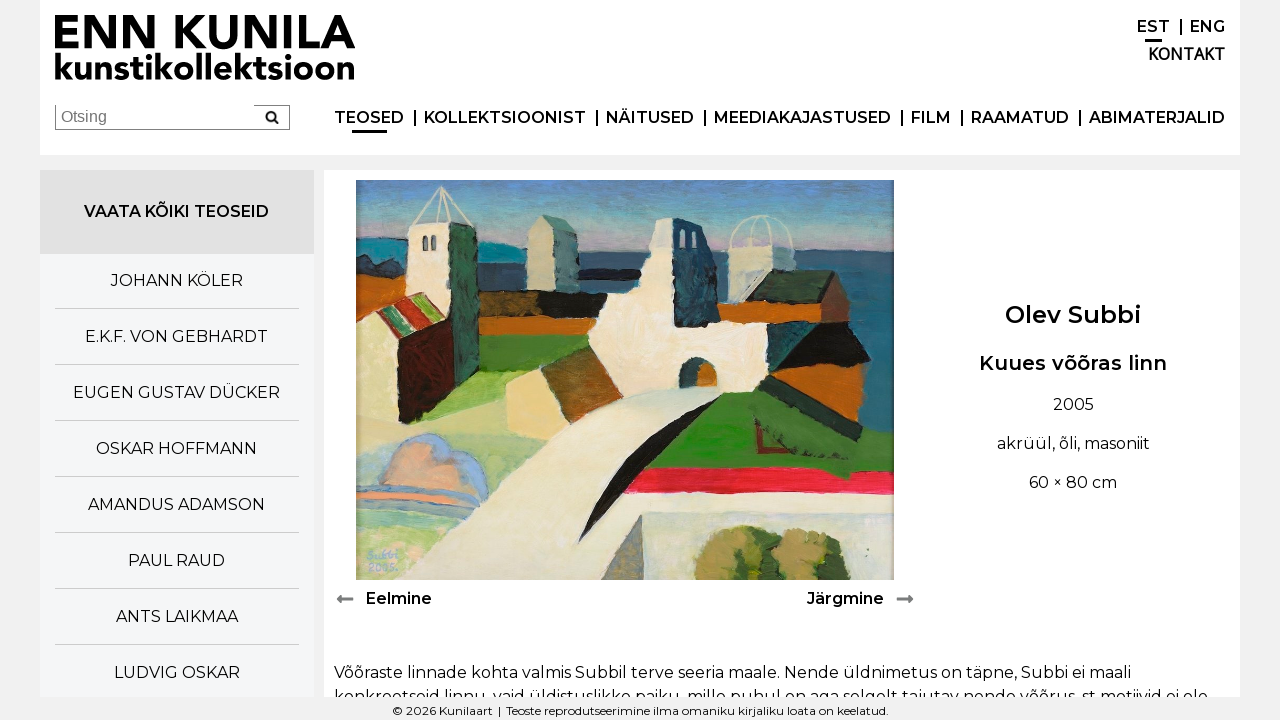

--- FILE ---
content_type: text/html; charset=UTF-8
request_url: https://kunilaart.ee/et/painting/kuues-vooras-linn/
body_size: 13418
content:

<!DOCTYPE html>
<html lang="et">
<head>
    <title>
        Enn Kunila kunstikollektsioon - Teos - Kuues võõras linn    </title>
    <meta name="viewport"
          content="width=device-width, initial-scale=1.0"
    >
    <meta charset="UTF-8">
    <meta name="viewport"
          content="width=device-width, initial-scale=1"
    >
    <script src="https://kunilaart.ee/live/wp-content/themes/kunilaart2/js/light_box.js"></script><script src="https://kunilaart.ee/live/wp-content/themes/kunilaart2/js/toggle.js"></script><script src="https://kunilaart.ee/live/wp-content/themes/kunilaart2/js/toggle4.js"></script><script src="https://kunilaart.ee/live/wp-content/themes/kunilaart2/js/menushrink.js"></script><script src="https://kunilaart.ee/live/wp-content/themes/kunilaart2/js/resize_images.js"></script><script src="https://kunilaart.ee/live/wp-content/themes/kunilaart2/js/ie.js"></script>
    <meta name='robots' content='index, follow, max-image-preview:large, max-snippet:-1, max-video-preview:-1' />
<link rel="alternate" href="https://kunilaart.ee/et/painting/kuues-vooras-linn/" hreflang="et" />
<link rel="alternate" href="https://kunilaart.ee/en/painting/the-sixth-foreign-town/" hreflang="en" />

	<!-- This site is optimized with the Yoast SEO plugin v26.8 - https://yoast.com/product/yoast-seo-wordpress/ -->
	<title>Kuues võõras linn | Enn Kunila kunstikollektsioon</title>
	<link rel="canonical" href="https://kunilaart.ee/et/painting/kuues-vooras-linn/" />
	<meta property="og:locale" content="et_EE" />
	<meta property="og:locale:alternate" content="en_US" />
	<meta property="og:type" content="article" />
	<meta property="og:title" content="Kuues võõras linn | Enn Kunila kunstikollektsioon" />
	<meta property="og:description" content="Olev Subbi Kuues võõras linn 2005 akrüül, õli, masoniit 60 × 80 cm" />
	<meta property="og:url" content="https://kunilaart.ee/et/painting/kuues-vooras-linn/" />
	<meta property="og:site_name" content="Enn Kunila kunstikollektsioon" />
	<meta property="article:modified_time" content="2024-02-21T12:39:29+00:00" />
	<meta property="og:image" content="https://kunilaart.ee/live/wp-content/uploads/OLEV-SUBBI-2005-Kuues-võõras-linn.jpg" />
	<meta property="og:image:width" content="1024" />
	<meta property="og:image:height" content="762" />
	<meta property="og:image:type" content="image/jpeg" />
	<meta name="twitter:card" content="summary_large_image" />
	<meta name="twitter:label1" content="Est. reading time" />
	<meta name="twitter:data1" content="1 minut" />
	<script type="application/ld+json" class="yoast-schema-graph">{"@context":"https://schema.org","@graph":[{"@type":"WebPage","@id":"https://kunilaart.ee/et/painting/kuues-vooras-linn/","url":"https://kunilaart.ee/et/painting/kuues-vooras-linn/","name":"Kuues võõras linn | Enn Kunila kunstikollektsioon","isPartOf":{"@id":"https://kunilaart.ee/et/#website"},"primaryImageOfPage":{"@id":"https://kunilaart.ee/et/painting/kuues-vooras-linn/#primaryimage"},"image":{"@id":"https://kunilaart.ee/et/painting/kuues-vooras-linn/#primaryimage"},"thumbnailUrl":"https://kunilaart.ee/live/wp-content/uploads/OLEV-SUBBI-2005-Kuues-võõras-linn.jpg","datePublished":"2020-05-17T16:13:22+00:00","dateModified":"2024-02-21T12:39:29+00:00","breadcrumb":{"@id":"https://kunilaart.ee/et/painting/kuues-vooras-linn/#breadcrumb"},"inLanguage":"et","potentialAction":[{"@type":"ReadAction","target":["https://kunilaart.ee/et/painting/kuues-vooras-linn/"]}]},{"@type":"ImageObject","inLanguage":"et","@id":"https://kunilaart.ee/et/painting/kuues-vooras-linn/#primaryimage","url":"https://kunilaart.ee/live/wp-content/uploads/OLEV-SUBBI-2005-Kuues-võõras-linn.jpg","contentUrl":"https://kunilaart.ee/live/wp-content/uploads/OLEV-SUBBI-2005-Kuues-võõras-linn.jpg","width":1024,"height":762},{"@type":"BreadcrumbList","@id":"https://kunilaart.ee/et/painting/kuues-vooras-linn/#breadcrumb","itemListElement":[{"@type":"ListItem","position":1,"name":"Home","item":"https://kunilaart.ee/et/"},{"@type":"ListItem","position":2,"name":"Teosed","item":"https://kunilaart.ee/et/painting/"},{"@type":"ListItem","position":3,"name":"Kuues võõras linn"}]},{"@type":"WebSite","@id":"https://kunilaart.ee/et/#website","url":"https://kunilaart.ee/et/","name":"Enn Kunila kunstikollektsioon","description":"Enn Kunila kunstikollektsioon on üks suuremaid moodsa maalikunsti erakogusid Põhja- ja Ida-Euroopas. Kollektsioon annab ülevaate Eesti maalikunsti mõningatest olulisematest arengutest 20. sajandi esimesel poolel.","publisher":{"@id":"https://kunilaart.ee/et/#organization"},"potentialAction":[{"@type":"SearchAction","target":{"@type":"EntryPoint","urlTemplate":"https://kunilaart.ee/et/?s={search_term_string}"},"query-input":{"@type":"PropertyValueSpecification","valueRequired":true,"valueName":"search_term_string"}}],"inLanguage":"et"},{"@type":"Organization","@id":"https://kunilaart.ee/et/#organization","name":"Enn Kunila kunstikollektsioon","url":"https://kunilaart.ee/et/","logo":{"@type":"ImageObject","inLanguage":"et","@id":"https://kunilaart.ee/et/#/schema/logo/image/","url":"https://kunilaart.ee/live/wp-content/uploads/cropped-XMLID_46_.png","contentUrl":"https://kunilaart.ee/live/wp-content/uploads/cropped-XMLID_46_.png","width":288,"height":63,"caption":"Enn Kunila kunstikollektsioon"},"image":{"@id":"https://kunilaart.ee/et/#/schema/logo/image/"}}]}</script>
	<!-- / Yoast SEO plugin. -->


<link rel="alternate" type="application/rss+xml" title="Enn Kunila kunstikollektsioon &raquo; RSS" href="https://kunilaart.ee/et/feed/" />
<link rel="alternate" type="application/rss+xml" title="Enn Kunila kunstikollektsioon &raquo; Kommentaaride RSS" href="https://kunilaart.ee/et/comments/feed/" />
		<!-- This site uses the Google Analytics by MonsterInsights plugin v9.11.1 - Using Analytics tracking - https://www.monsterinsights.com/ -->
							<script src="//www.googletagmanager.com/gtag/js?id=G-DHMKNQW0ZD"  data-cfasync="false" data-wpfc-render="false" type="text/javascript" async></script>
			<script data-cfasync="false" data-wpfc-render="false" type="text/javascript">
				var mi_version = '9.11.1';
				var mi_track_user = true;
				var mi_no_track_reason = '';
								var MonsterInsightsDefaultLocations = {"page_location":"https:\/\/kunilaart.ee\/et\/painting\/kuues-vooras-linn\/"};
								if ( typeof MonsterInsightsPrivacyGuardFilter === 'function' ) {
					var MonsterInsightsLocations = (typeof MonsterInsightsExcludeQuery === 'object') ? MonsterInsightsPrivacyGuardFilter( MonsterInsightsExcludeQuery ) : MonsterInsightsPrivacyGuardFilter( MonsterInsightsDefaultLocations );
				} else {
					var MonsterInsightsLocations = (typeof MonsterInsightsExcludeQuery === 'object') ? MonsterInsightsExcludeQuery : MonsterInsightsDefaultLocations;
				}

								var disableStrs = [
										'ga-disable-G-DHMKNQW0ZD',
									];

				/* Function to detect opted out users */
				function __gtagTrackerIsOptedOut() {
					for (var index = 0; index < disableStrs.length; index++) {
						if (document.cookie.indexOf(disableStrs[index] + '=true') > -1) {
							return true;
						}
					}

					return false;
				}

				/* Disable tracking if the opt-out cookie exists. */
				if (__gtagTrackerIsOptedOut()) {
					for (var index = 0; index < disableStrs.length; index++) {
						window[disableStrs[index]] = true;
					}
				}

				/* Opt-out function */
				function __gtagTrackerOptout() {
					for (var index = 0; index < disableStrs.length; index++) {
						document.cookie = disableStrs[index] + '=true; expires=Thu, 31 Dec 2099 23:59:59 UTC; path=/';
						window[disableStrs[index]] = true;
					}
				}

				if ('undefined' === typeof gaOptout) {
					function gaOptout() {
						__gtagTrackerOptout();
					}
				}
								window.dataLayer = window.dataLayer || [];

				window.MonsterInsightsDualTracker = {
					helpers: {},
					trackers: {},
				};
				if (mi_track_user) {
					function __gtagDataLayer() {
						dataLayer.push(arguments);
					}

					function __gtagTracker(type, name, parameters) {
						if (!parameters) {
							parameters = {};
						}

						if (parameters.send_to) {
							__gtagDataLayer.apply(null, arguments);
							return;
						}

						if (type === 'event') {
														parameters.send_to = monsterinsights_frontend.v4_id;
							var hookName = name;
							if (typeof parameters['event_category'] !== 'undefined') {
								hookName = parameters['event_category'] + ':' + name;
							}

							if (typeof MonsterInsightsDualTracker.trackers[hookName] !== 'undefined') {
								MonsterInsightsDualTracker.trackers[hookName](parameters);
							} else {
								__gtagDataLayer('event', name, parameters);
							}
							
						} else {
							__gtagDataLayer.apply(null, arguments);
						}
					}

					__gtagTracker('js', new Date());
					__gtagTracker('set', {
						'developer_id.dZGIzZG': true,
											});
					if ( MonsterInsightsLocations.page_location ) {
						__gtagTracker('set', MonsterInsightsLocations);
					}
										__gtagTracker('config', 'G-DHMKNQW0ZD', {"forceSSL":"true","link_attribution":"true"} );
										window.gtag = __gtagTracker;										(function () {
						/* https://developers.google.com/analytics/devguides/collection/analyticsjs/ */
						/* ga and __gaTracker compatibility shim. */
						var noopfn = function () {
							return null;
						};
						var newtracker = function () {
							return new Tracker();
						};
						var Tracker = function () {
							return null;
						};
						var p = Tracker.prototype;
						p.get = noopfn;
						p.set = noopfn;
						p.send = function () {
							var args = Array.prototype.slice.call(arguments);
							args.unshift('send');
							__gaTracker.apply(null, args);
						};
						var __gaTracker = function () {
							var len = arguments.length;
							if (len === 0) {
								return;
							}
							var f = arguments[len - 1];
							if (typeof f !== 'object' || f === null || typeof f.hitCallback !== 'function') {
								if ('send' === arguments[0]) {
									var hitConverted, hitObject = false, action;
									if ('event' === arguments[1]) {
										if ('undefined' !== typeof arguments[3]) {
											hitObject = {
												'eventAction': arguments[3],
												'eventCategory': arguments[2],
												'eventLabel': arguments[4],
												'value': arguments[5] ? arguments[5] : 1,
											}
										}
									}
									if ('pageview' === arguments[1]) {
										if ('undefined' !== typeof arguments[2]) {
											hitObject = {
												'eventAction': 'page_view',
												'page_path': arguments[2],
											}
										}
									}
									if (typeof arguments[2] === 'object') {
										hitObject = arguments[2];
									}
									if (typeof arguments[5] === 'object') {
										Object.assign(hitObject, arguments[5]);
									}
									if ('undefined' !== typeof arguments[1].hitType) {
										hitObject = arguments[1];
										if ('pageview' === hitObject.hitType) {
											hitObject.eventAction = 'page_view';
										}
									}
									if (hitObject) {
										action = 'timing' === arguments[1].hitType ? 'timing_complete' : hitObject.eventAction;
										hitConverted = mapArgs(hitObject);
										__gtagTracker('event', action, hitConverted);
									}
								}
								return;
							}

							function mapArgs(args) {
								var arg, hit = {};
								var gaMap = {
									'eventCategory': 'event_category',
									'eventAction': 'event_action',
									'eventLabel': 'event_label',
									'eventValue': 'event_value',
									'nonInteraction': 'non_interaction',
									'timingCategory': 'event_category',
									'timingVar': 'name',
									'timingValue': 'value',
									'timingLabel': 'event_label',
									'page': 'page_path',
									'location': 'page_location',
									'title': 'page_title',
									'referrer' : 'page_referrer',
								};
								for (arg in args) {
																		if (!(!args.hasOwnProperty(arg) || !gaMap.hasOwnProperty(arg))) {
										hit[gaMap[arg]] = args[arg];
									} else {
										hit[arg] = args[arg];
									}
								}
								return hit;
							}

							try {
								f.hitCallback();
							} catch (ex) {
							}
						};
						__gaTracker.create = newtracker;
						__gaTracker.getByName = newtracker;
						__gaTracker.getAll = function () {
							return [];
						};
						__gaTracker.remove = noopfn;
						__gaTracker.loaded = true;
						window['__gaTracker'] = __gaTracker;
					})();
									} else {
										console.log("");
					(function () {
						function __gtagTracker() {
							return null;
						}

						window['__gtagTracker'] = __gtagTracker;
						window['gtag'] = __gtagTracker;
					})();
									}
			</script>
							<!-- / Google Analytics by MonsterInsights -->
		<script type="text/javascript">
/* <![CDATA[ */
window._wpemojiSettings = {"baseUrl":"https:\/\/s.w.org\/images\/core\/emoji\/16.0.1\/72x72\/","ext":".png","svgUrl":"https:\/\/s.w.org\/images\/core\/emoji\/16.0.1\/svg\/","svgExt":".svg","source":{"concatemoji":"https:\/\/kunilaart.ee\/live\/wp-includes\/js\/wp-emoji-release.min.js?ver=9145667507b5107e4fe02f5bdc1cfd77&cb=1769174951"}};
/*! This file is auto-generated */
!function(s,n){var o,i,e;function c(e){try{var t={supportTests:e,timestamp:(new Date).valueOf()};sessionStorage.setItem(o,JSON.stringify(t))}catch(e){}}function p(e,t,n){e.clearRect(0,0,e.canvas.width,e.canvas.height),e.fillText(t,0,0);var t=new Uint32Array(e.getImageData(0,0,e.canvas.width,e.canvas.height).data),a=(e.clearRect(0,0,e.canvas.width,e.canvas.height),e.fillText(n,0,0),new Uint32Array(e.getImageData(0,0,e.canvas.width,e.canvas.height).data));return t.every(function(e,t){return e===a[t]})}function u(e,t){e.clearRect(0,0,e.canvas.width,e.canvas.height),e.fillText(t,0,0);for(var n=e.getImageData(16,16,1,1),a=0;a<n.data.length;a++)if(0!==n.data[a])return!1;return!0}function f(e,t,n,a){switch(t){case"flag":return n(e,"\ud83c\udff3\ufe0f\u200d\u26a7\ufe0f","\ud83c\udff3\ufe0f\u200b\u26a7\ufe0f")?!1:!n(e,"\ud83c\udde8\ud83c\uddf6","\ud83c\udde8\u200b\ud83c\uddf6")&&!n(e,"\ud83c\udff4\udb40\udc67\udb40\udc62\udb40\udc65\udb40\udc6e\udb40\udc67\udb40\udc7f","\ud83c\udff4\u200b\udb40\udc67\u200b\udb40\udc62\u200b\udb40\udc65\u200b\udb40\udc6e\u200b\udb40\udc67\u200b\udb40\udc7f");case"emoji":return!a(e,"\ud83e\udedf")}return!1}function g(e,t,n,a){var r="undefined"!=typeof WorkerGlobalScope&&self instanceof WorkerGlobalScope?new OffscreenCanvas(300,150):s.createElement("canvas"),o=r.getContext("2d",{willReadFrequently:!0}),i=(o.textBaseline="top",o.font="600 32px Arial",{});return e.forEach(function(e){i[e]=t(o,e,n,a)}),i}function t(e){var t=s.createElement("script");t.src=e,t.defer=!0,s.head.appendChild(t)}"undefined"!=typeof Promise&&(o="wpEmojiSettingsSupports",i=["flag","emoji"],n.supports={everything:!0,everythingExceptFlag:!0},e=new Promise(function(e){s.addEventListener("DOMContentLoaded",e,{once:!0})}),new Promise(function(t){var n=function(){try{var e=JSON.parse(sessionStorage.getItem(o));if("object"==typeof e&&"number"==typeof e.timestamp&&(new Date).valueOf()<e.timestamp+604800&&"object"==typeof e.supportTests)return e.supportTests}catch(e){}return null}();if(!n){if("undefined"!=typeof Worker&&"undefined"!=typeof OffscreenCanvas&&"undefined"!=typeof URL&&URL.createObjectURL&&"undefined"!=typeof Blob)try{var e="postMessage("+g.toString()+"("+[JSON.stringify(i),f.toString(),p.toString(),u.toString()].join(",")+"));",a=new Blob([e],{type:"text/javascript"}),r=new Worker(URL.createObjectURL(a),{name:"wpTestEmojiSupports"});return void(r.onmessage=function(e){c(n=e.data),r.terminate(),t(n)})}catch(e){}c(n=g(i,f,p,u))}t(n)}).then(function(e){for(var t in e)n.supports[t]=e[t],n.supports.everything=n.supports.everything&&n.supports[t],"flag"!==t&&(n.supports.everythingExceptFlag=n.supports.everythingExceptFlag&&n.supports[t]);n.supports.everythingExceptFlag=n.supports.everythingExceptFlag&&!n.supports.flag,n.DOMReady=!1,n.readyCallback=function(){n.DOMReady=!0}}).then(function(){return e}).then(function(){var e;n.supports.everything||(n.readyCallback(),(e=n.source||{}).concatemoji?t(e.concatemoji):e.wpemoji&&e.twemoji&&(t(e.twemoji),t(e.wpemoji)))}))}((window,document),window._wpemojiSettings);
/* ]]> */
</script>
<style id='wp-emoji-styles-inline-css' type='text/css'>

	img.wp-smiley, img.emoji {
		display: inline !important;
		border: none !important;
		box-shadow: none !important;
		height: 1em !important;
		width: 1em !important;
		margin: 0 0.07em !important;
		vertical-align: -0.1em !important;
		background: none !important;
		padding: 0 !important;
	}
</style>
<link rel='stylesheet' id='wp-block-library-css' href='https://kunilaart.ee/live/wp-includes/css/dist/block-library/style.min.css?ver=9145667507b5107e4fe02f5bdc1cfd77&#038;cb=1769174951' type='text/css' media='all' />
<style id='classic-theme-styles-inline-css' type='text/css'>
/*! This file is auto-generated */
.wp-block-button__link{color:#fff;background-color:#32373c;border-radius:9999px;box-shadow:none;text-decoration:none;padding:calc(.667em + 2px) calc(1.333em + 2px);font-size:1.125em}.wp-block-file__button{background:#32373c;color:#fff;text-decoration:none}
</style>
<style id='pdfemb-pdf-embedder-viewer-style-inline-css' type='text/css'>
.wp-block-pdfemb-pdf-embedder-viewer{max-width:none}

</style>
<style id='global-styles-inline-css' type='text/css'>
:root{--wp--preset--aspect-ratio--square: 1;--wp--preset--aspect-ratio--4-3: 4/3;--wp--preset--aspect-ratio--3-4: 3/4;--wp--preset--aspect-ratio--3-2: 3/2;--wp--preset--aspect-ratio--2-3: 2/3;--wp--preset--aspect-ratio--16-9: 16/9;--wp--preset--aspect-ratio--9-16: 9/16;--wp--preset--color--black: #000000;--wp--preset--color--cyan-bluish-gray: #abb8c3;--wp--preset--color--white: #ffffff;--wp--preset--color--pale-pink: #f78da7;--wp--preset--color--vivid-red: #cf2e2e;--wp--preset--color--luminous-vivid-orange: #ff6900;--wp--preset--color--luminous-vivid-amber: #fcb900;--wp--preset--color--light-green-cyan: #7bdcb5;--wp--preset--color--vivid-green-cyan: #00d084;--wp--preset--color--pale-cyan-blue: #8ed1fc;--wp--preset--color--vivid-cyan-blue: #0693e3;--wp--preset--color--vivid-purple: #9b51e0;--wp--preset--gradient--vivid-cyan-blue-to-vivid-purple: linear-gradient(135deg,rgba(6,147,227,1) 0%,rgb(155,81,224) 100%);--wp--preset--gradient--light-green-cyan-to-vivid-green-cyan: linear-gradient(135deg,rgb(122,220,180) 0%,rgb(0,208,130) 100%);--wp--preset--gradient--luminous-vivid-amber-to-luminous-vivid-orange: linear-gradient(135deg,rgba(252,185,0,1) 0%,rgba(255,105,0,1) 100%);--wp--preset--gradient--luminous-vivid-orange-to-vivid-red: linear-gradient(135deg,rgba(255,105,0,1) 0%,rgb(207,46,46) 100%);--wp--preset--gradient--very-light-gray-to-cyan-bluish-gray: linear-gradient(135deg,rgb(238,238,238) 0%,rgb(169,184,195) 100%);--wp--preset--gradient--cool-to-warm-spectrum: linear-gradient(135deg,rgb(74,234,220) 0%,rgb(151,120,209) 20%,rgb(207,42,186) 40%,rgb(238,44,130) 60%,rgb(251,105,98) 80%,rgb(254,248,76) 100%);--wp--preset--gradient--blush-light-purple: linear-gradient(135deg,rgb(255,206,236) 0%,rgb(152,150,240) 100%);--wp--preset--gradient--blush-bordeaux: linear-gradient(135deg,rgb(254,205,165) 0%,rgb(254,45,45) 50%,rgb(107,0,62) 100%);--wp--preset--gradient--luminous-dusk: linear-gradient(135deg,rgb(255,203,112) 0%,rgb(199,81,192) 50%,rgb(65,88,208) 100%);--wp--preset--gradient--pale-ocean: linear-gradient(135deg,rgb(255,245,203) 0%,rgb(182,227,212) 50%,rgb(51,167,181) 100%);--wp--preset--gradient--electric-grass: linear-gradient(135deg,rgb(202,248,128) 0%,rgb(113,206,126) 100%);--wp--preset--gradient--midnight: linear-gradient(135deg,rgb(2,3,129) 0%,rgb(40,116,252) 100%);--wp--preset--font-size--small: 13px;--wp--preset--font-size--medium: 20px;--wp--preset--font-size--large: 36px;--wp--preset--font-size--x-large: 42px;--wp--preset--spacing--20: 0.44rem;--wp--preset--spacing--30: 0.67rem;--wp--preset--spacing--40: 1rem;--wp--preset--spacing--50: 1.5rem;--wp--preset--spacing--60: 2.25rem;--wp--preset--spacing--70: 3.38rem;--wp--preset--spacing--80: 5.06rem;--wp--preset--shadow--natural: 6px 6px 9px rgba(0, 0, 0, 0.2);--wp--preset--shadow--deep: 12px 12px 50px rgba(0, 0, 0, 0.4);--wp--preset--shadow--sharp: 6px 6px 0px rgba(0, 0, 0, 0.2);--wp--preset--shadow--outlined: 6px 6px 0px -3px rgba(255, 255, 255, 1), 6px 6px rgba(0, 0, 0, 1);--wp--preset--shadow--crisp: 6px 6px 0px rgba(0, 0, 0, 1);}:where(.is-layout-flex){gap: 0.5em;}:where(.is-layout-grid){gap: 0.5em;}body .is-layout-flex{display: flex;}.is-layout-flex{flex-wrap: wrap;align-items: center;}.is-layout-flex > :is(*, div){margin: 0;}body .is-layout-grid{display: grid;}.is-layout-grid > :is(*, div){margin: 0;}:where(.wp-block-columns.is-layout-flex){gap: 2em;}:where(.wp-block-columns.is-layout-grid){gap: 2em;}:where(.wp-block-post-template.is-layout-flex){gap: 1.25em;}:where(.wp-block-post-template.is-layout-grid){gap: 1.25em;}.has-black-color{color: var(--wp--preset--color--black) !important;}.has-cyan-bluish-gray-color{color: var(--wp--preset--color--cyan-bluish-gray) !important;}.has-white-color{color: var(--wp--preset--color--white) !important;}.has-pale-pink-color{color: var(--wp--preset--color--pale-pink) !important;}.has-vivid-red-color{color: var(--wp--preset--color--vivid-red) !important;}.has-luminous-vivid-orange-color{color: var(--wp--preset--color--luminous-vivid-orange) !important;}.has-luminous-vivid-amber-color{color: var(--wp--preset--color--luminous-vivid-amber) !important;}.has-light-green-cyan-color{color: var(--wp--preset--color--light-green-cyan) !important;}.has-vivid-green-cyan-color{color: var(--wp--preset--color--vivid-green-cyan) !important;}.has-pale-cyan-blue-color{color: var(--wp--preset--color--pale-cyan-blue) !important;}.has-vivid-cyan-blue-color{color: var(--wp--preset--color--vivid-cyan-blue) !important;}.has-vivid-purple-color{color: var(--wp--preset--color--vivid-purple) !important;}.has-black-background-color{background-color: var(--wp--preset--color--black) !important;}.has-cyan-bluish-gray-background-color{background-color: var(--wp--preset--color--cyan-bluish-gray) !important;}.has-white-background-color{background-color: var(--wp--preset--color--white) !important;}.has-pale-pink-background-color{background-color: var(--wp--preset--color--pale-pink) !important;}.has-vivid-red-background-color{background-color: var(--wp--preset--color--vivid-red) !important;}.has-luminous-vivid-orange-background-color{background-color: var(--wp--preset--color--luminous-vivid-orange) !important;}.has-luminous-vivid-amber-background-color{background-color: var(--wp--preset--color--luminous-vivid-amber) !important;}.has-light-green-cyan-background-color{background-color: var(--wp--preset--color--light-green-cyan) !important;}.has-vivid-green-cyan-background-color{background-color: var(--wp--preset--color--vivid-green-cyan) !important;}.has-pale-cyan-blue-background-color{background-color: var(--wp--preset--color--pale-cyan-blue) !important;}.has-vivid-cyan-blue-background-color{background-color: var(--wp--preset--color--vivid-cyan-blue) !important;}.has-vivid-purple-background-color{background-color: var(--wp--preset--color--vivid-purple) !important;}.has-black-border-color{border-color: var(--wp--preset--color--black) !important;}.has-cyan-bluish-gray-border-color{border-color: var(--wp--preset--color--cyan-bluish-gray) !important;}.has-white-border-color{border-color: var(--wp--preset--color--white) !important;}.has-pale-pink-border-color{border-color: var(--wp--preset--color--pale-pink) !important;}.has-vivid-red-border-color{border-color: var(--wp--preset--color--vivid-red) !important;}.has-luminous-vivid-orange-border-color{border-color: var(--wp--preset--color--luminous-vivid-orange) !important;}.has-luminous-vivid-amber-border-color{border-color: var(--wp--preset--color--luminous-vivid-amber) !important;}.has-light-green-cyan-border-color{border-color: var(--wp--preset--color--light-green-cyan) !important;}.has-vivid-green-cyan-border-color{border-color: var(--wp--preset--color--vivid-green-cyan) !important;}.has-pale-cyan-blue-border-color{border-color: var(--wp--preset--color--pale-cyan-blue) !important;}.has-vivid-cyan-blue-border-color{border-color: var(--wp--preset--color--vivid-cyan-blue) !important;}.has-vivid-purple-border-color{border-color: var(--wp--preset--color--vivid-purple) !important;}.has-vivid-cyan-blue-to-vivid-purple-gradient-background{background: var(--wp--preset--gradient--vivid-cyan-blue-to-vivid-purple) !important;}.has-light-green-cyan-to-vivid-green-cyan-gradient-background{background: var(--wp--preset--gradient--light-green-cyan-to-vivid-green-cyan) !important;}.has-luminous-vivid-amber-to-luminous-vivid-orange-gradient-background{background: var(--wp--preset--gradient--luminous-vivid-amber-to-luminous-vivid-orange) !important;}.has-luminous-vivid-orange-to-vivid-red-gradient-background{background: var(--wp--preset--gradient--luminous-vivid-orange-to-vivid-red) !important;}.has-very-light-gray-to-cyan-bluish-gray-gradient-background{background: var(--wp--preset--gradient--very-light-gray-to-cyan-bluish-gray) !important;}.has-cool-to-warm-spectrum-gradient-background{background: var(--wp--preset--gradient--cool-to-warm-spectrum) !important;}.has-blush-light-purple-gradient-background{background: var(--wp--preset--gradient--blush-light-purple) !important;}.has-blush-bordeaux-gradient-background{background: var(--wp--preset--gradient--blush-bordeaux) !important;}.has-luminous-dusk-gradient-background{background: var(--wp--preset--gradient--luminous-dusk) !important;}.has-pale-ocean-gradient-background{background: var(--wp--preset--gradient--pale-ocean) !important;}.has-electric-grass-gradient-background{background: var(--wp--preset--gradient--electric-grass) !important;}.has-midnight-gradient-background{background: var(--wp--preset--gradient--midnight) !important;}.has-small-font-size{font-size: var(--wp--preset--font-size--small) !important;}.has-medium-font-size{font-size: var(--wp--preset--font-size--medium) !important;}.has-large-font-size{font-size: var(--wp--preset--font-size--large) !important;}.has-x-large-font-size{font-size: var(--wp--preset--font-size--x-large) !important;}
:where(.wp-block-post-template.is-layout-flex){gap: 1.25em;}:where(.wp-block-post-template.is-layout-grid){gap: 1.25em;}
:where(.wp-block-columns.is-layout-flex){gap: 2em;}:where(.wp-block-columns.is-layout-grid){gap: 2em;}
:root :where(.wp-block-pullquote){font-size: 1.5em;line-height: 1.6;}
</style>
<link rel='stylesheet' id='plyr-css-css' href='https://kunilaart.ee/live/wp-content/plugins/easy-video-player/lib/plyr.css?ver=9145667507b5107e4fe02f5bdc1cfd77&#038;cb=1769174951' type='text/css' media='all' />
<link rel='stylesheet' id='kunilaart2-style-css' href='https://kunilaart.ee/live/wp-content/themes/kunilaart2/style.css?ver=9145667507b5107e4fe02f5bdc1cfd77&#038;cb=1769174951' type='text/css' media='all' />
<script type="text/javascript" async src="https://kunilaart.ee/live/wp-content/plugins/burst-statistics/assets/js/timeme/timeme.min.js?ver=1769104106&amp;cb=1769174951" id="burst-timeme-js"></script>
<script type="text/javascript" async src="https://kunilaart.ee/live/wp-content/uploads/burst/js/burst.min.js?ver=1769167105&amp;cb=1769174951" id="burst-js"></script>
<script type="text/javascript" src="https://kunilaart.ee/live/wp-content/plugins/google-analytics-for-wordpress/assets/js/frontend-gtag.min.js?ver=9.11.1&amp;cb=1769174951" id="monsterinsights-frontend-script-js" async="async" data-wp-strategy="async"></script>
<script data-cfasync="false" data-wpfc-render="false" type="text/javascript" id='monsterinsights-frontend-script-js-extra'>/* <![CDATA[ */
var monsterinsights_frontend = {"js_events_tracking":"true","download_extensions":"doc,pdf,ppt,zip,xls,docx,pptx,xlsx","inbound_paths":"[{\"path\":\"\\\/go\\\/\",\"label\":\"affiliate\"},{\"path\":\"\\\/recommend\\\/\",\"label\":\"affiliate\"}]","home_url":"https:\/\/kunilaart.ee","hash_tracking":"false","v4_id":"G-DHMKNQW0ZD"};/* ]]> */
</script>
<script type="text/javascript" id="plyr-js-js-extra">
/* <![CDATA[ */
var easy_video_player = {"plyr_iconUrl":"https:\/\/kunilaart.ee\/live\/wp-content\/plugins\/easy-video-player\/lib\/plyr.svg","plyr_blankVideo":"https:\/\/kunilaart.ee\/live\/wp-content\/plugins\/easy-video-player\/lib\/blank.mp4"};
/* ]]> */
</script>
<script type="text/javascript" src="https://kunilaart.ee/live/wp-content/plugins/easy-video-player/lib/plyr.js?ver=9145667507b5107e4fe02f5bdc1cfd77&amp;cb=1769174951" id="plyr-js-js"></script>
<script type="text/javascript" src="https://kunilaart.ee/live/wp-includes/js/jquery/jquery.min.js?ver=3.7.1&amp;cb=1769174951" id="jquery-core-js"></script>
<script type="text/javascript" src="https://kunilaart.ee/live/wp-includes/js/jquery/jquery-migrate.min.js?ver=3.4.1&amp;cb=1769174951" id="jquery-migrate-js"></script>
<link rel="https://api.w.org/" href="https://kunilaart.ee/wp-json/" /><link rel="alternate" title="oEmbed (JSON)" type="application/json+oembed" href="https://kunilaart.ee/wp-json/oembed/1.0/embed?url=https%3A%2F%2Fkunilaart.ee%2Fet%2Fpainting%2Fkuues-vooras-linn%2F&#038;lang=et" />
<link rel="alternate" title="oEmbed (XML)" type="text/xml+oembed" href="https://kunilaart.ee/wp-json/oembed/1.0/embed?url=https%3A%2F%2Fkunilaart.ee%2Fet%2Fpainting%2Fkuues-vooras-linn%2F&#038;format=xml&#038;lang=et" />
<!-- Stream WordPress user activity plugin v4.1.1 -->
<link rel="icon" href="https://kunilaart.ee/live/wp-content/uploads/cropped-kunilaart_favicon-32x32.png" sizes="32x32" />
<link rel="icon" href="https://kunilaart.ee/live/wp-content/uploads/cropped-kunilaart_favicon-192x192.png" sizes="192x192" />
<link rel="apple-touch-icon" href="https://kunilaart.ee/live/wp-content/uploads/cropped-kunilaart_favicon-180x180.png" />
<meta name="msapplication-TileImage" content="https://kunilaart.ee/live/wp-content/uploads/cropped-kunilaart_favicon-270x270.png" />
		<style type="text/css" id="wp-custom-css">
			.painting  .post__title {
	display: none;
}

.sidebar-top-cta {
	color: black;
}

@media screen and (min-width: 600px) {
	button.sidebar-top-cta.visible-sm {
		display: none !important;
	}
}

@media screen and (max-width: 1000px) {
	.painting .painting__header {
		flex-direction: column;
	}
}

@media screen and (max-width: 600px) {
	.sidebar-top-cta {
		padding: 10px;
	}
}


@media screen and (max-width: 1000px) {
	.painting .painting {
		display: flex;
		flex-direction: column;
	}
	
	.painting .col-left {
		width: 100%;
	}
	.painting .col-right {
		width: 100%;
	}
}

	
.painting .painting__description {
	padding-left: 0;
	padding-right: 0;
}

.artist {
	padding: 0 10px;
}

.artist-gallery .painting__image {
	padding: 10px;
}

.mejs-inner, .mejs-layers {
	width: 100%;
	height: 100%;
}

.post.single {
  @media screen and (max-height: 1000px) and (orientation: landscape) {
    .post__content {
      p:first-of-type {
        padding: 0;
      }

      img {
        float: right;
        max-height: 50vh;
				margin-left: 20px;
				margin-bottom: 20px;
      }

      p:nth-of-type(2) {
        display: none;
      }

      h2:first-of-type {
        margin-top: 0;
      }
    }
  }
	
  @media screen and (max-height: 800px) and (orientation: landscape) {
    .post__content {
      p:first-of-type {
        padding: 0;
      }

      img {
        float: right;
        max-height: 60vh;
				max-width: 50%;
				margin-left: 15px;
				margin-bottom: 15px;
      }

      p:nth-of-type(2) {
        display: none;
      }

      h2:first-of-type {
        margin-top: 0;
      }
    }
  }
}
		</style>
		</head>

<body data-rsssl=1  onload="ie2()"
 data-burst_id="7531" data-burst_type="painting">
<header class="header">
    <div class="row">

        <!-- function ae_detect_ie (see code above) is pasted here  -->
        <div id="header-card" class="header-card-kinni"><button id="header-card" class="ie" onclick="ie1()">&#10006;</button><h3>Näib, et teie veebilehitseja on aegunud. Palun kasutage kaasaegset veebilehitsejat.</h3></div>        
                <div class='logo-container'>
                    <a href='https://kunilaart.ee/et'>
                        <img alt='logo' class='logo' src='https://kunilaart.ee/live/wp-content/themes/kunilaart2/assets/images/logo_art.svg'>
                    </a>
                </div>
            
        <div class="right-nav-container">
            <div class="lang-menu-container">
                <ul id="lang-menu-lg" class="lang-menu"><li id="menu-item-4004-et" class="lang-item lang-item-24 lang-item-et current-lang lang-item-first menu-item menu-item-type-custom menu-item-object-custom menu-item-4004-et"><a href="https://kunilaart.ee/et/painting/kuues-vooras-linn/" hreflang="et" lang="et">EST</a></li>
<li id="menu-item-4004-en" class="lang-item lang-item-21 lang-item-en menu-item menu-item-type-custom menu-item-object-custom menu-item-4004-en"><a href="https://kunilaart.ee/en/painting/the-sixth-foreign-town/" hreflang="en-US" lang="en-US">ENG</a></li>
</ul>            </div>
                            <div class="contact-menu-lg contact-menu-container">

                    <ul id="menu-kontakt" class="contact-menu"><li id="menu-item-5837" class="menu-item menu-item-type-post_type menu-item-object-page menu-item-5837"><a href="https://kunilaart.ee/et/kontakt/">Kontakt</a></li>
</ul>
                </div>
            
            <button type="button"
                    class="nav-menu-toggle"
                    onclick="toggleNavMenu()"
            >&#9776;
            </button>
        </div>
    </div>

    <nav class="nav-menu-container">
        <ul id="lang-menu-sm" class="lang-menu"><li class="lang-item lang-item-24 lang-item-et current-lang lang-item-first menu-item menu-item-type-custom menu-item-object-custom menu-item-4004-et"><a href="https://kunilaart.ee/et/painting/kuues-vooras-linn/" hreflang="et" lang="et">EST</a></li>
<li class="lang-item lang-item-21 lang-item-en menu-item menu-item-type-custom menu-item-object-custom menu-item-4004-en"><a href="https://kunilaart.ee/en/painting/the-sixth-foreign-town/" hreflang="en-US" lang="en-US">ENG</a></li>
</ul>        <div class="search-form-container">
            <form method="get" id="searchform" action="https://kunilaart.ee/et/">
    <input type="text" name="s" id="s" placeholder="Otsing" />
    <input type="hidden" name="search-type" value="posts" />
    <input type="hidden" name="posts_per_page" value="5" />
    <button type="submit" name="submit" id="searchsubmit" value="search_text">
        <img class="searchimg" src="https://kunilaart.ee/live/wp-content/uploads/search-512.png" />
    </button>
</form>
        </div>
        <div class="menu-navigation-menu-est-container"><ul id="nav-menu" class="nav-menu"><li id="menu-item-4034" class="menu-artist current-menu-item current-page-item menu-item menu-item-type-post_type_archive menu-item-object-artist menu-item-4034"><a href="https://kunilaart.ee/et/artist/">Teosed</a></li>
<li id="menu-item-5715" class="menu-item menu-item-type-post_type menu-item-object-overview menu-item-5715"><a href="https://kunilaart.ee/et/overview/kogust/">Kollektsioonist</a></li>
<li id="menu-item-4030" class="menu-exhibition menu-item menu-item-type-post_type_archive menu-item-object-exhibition menu-item-4030"><a href="https://kunilaart.ee/et/exhibition/">Näitused</a></li>
<li id="menu-item-4032" class="menu-media menu-item menu-item-type-post_type_archive menu-item-object-media menu-item-4032"><a href="https://kunilaart.ee/et/media/">Meediakajastused</a></li>
<li id="menu-item-4209" class="menu-item menu-item-type-post_type menu-item-object-page menu-item-4209"><a href="https://kunilaart.ee/et/film/">Film</a></li>
<li id="menu-item-4031" class="menu-book menu-item menu-item-type-post_type_archive menu-item-object-book menu-item-4031"><a href="https://kunilaart.ee/et/book/">Raamatud</a></li>
<li id="menu-item-4029" class="menu-abimaterjalid menu-item menu-item-type-post_type menu-item-object-page menu-item-4029"><a href="https://kunilaart.ee/et/abimaterjalid-5/">Abimaterjalid</a></li>
</ul></div>                    <div class="contact-menu-sm contact-menu-container">

                <ul id="menu-kontakt-1" class="contact-menu"><li class="menu-item menu-item-type-post_type menu-item-object-page menu-item-5837"><a href="https://kunilaart.ee/et/kontakt/">Kontakt</a></li>
</ul>
            </div>
            </nav>
</header>
<!-- closing tags for above elements are in footer.php -->



<section class="section painting-container">
    
<!--<script src="https://oundrinks.com/wp-content/themes/kunilaart2/toggle3.js"></script>-->

<aside class="sidebar-container" id="sidebar">
	
    <a class='sidebar-top-cta' href='https://kunilaart.ee/et/painting/'>
        Vaata kõiki teoseid
    </a>
    
    <!--  AINULT NÄHTAV MOBIILIL JA TAHVLIL  -->
    <button type="button"
            class="sidebar-top-cta visible-sm"
            onclick="toggleSidebar()"
    >
		Vaata kõiki kunstnikke    </button>
    <div class="sidebar">

		
				<a class='sidebar__item' href='https://kunilaart.ee/et/artist/johann-koler-2/?'>
				    <span class='texts'>
                        Johann Köler 
                    </span>
				</a>
				<hr>
				<a class='sidebar__item' href='https://kunilaart.ee/et/artist/e-k-f-von-gebhardt-3/?'>
				    <span class='texts'>
                        E.K.F. von Gebhardt
                    </span>
				</a>
				<hr>
				<a class='sidebar__item' href='https://kunilaart.ee/et/artist/eugen-gustav-ducker/?'>
				    <span class='texts'>
                        Eugen Gustav Dücker
                    </span>
				</a>
				<hr>
				<a class='sidebar__item' href='https://kunilaart.ee/et/artist/oskar-hoffmann-3/?'>
				    <span class='texts'>
                        Oskar Hoffmann
                    </span>
				</a>
				<hr>
				<a class='sidebar__item' href='https://kunilaart.ee/et/artist/amandus-adamson-2/?'>
				    <span class='texts'>
                        Amandus Adamson
                    </span>
				</a>
				<hr>
				<a class='sidebar__item' href='https://kunilaart.ee/et/artist/paul-raud-3/?'>
				    <span class='texts'>
                        Paul Raud
                    </span>
				</a>
				<hr>
				<a class='sidebar__item' href='https://kunilaart.ee/et/artist/ants-laikmaa/?'>
				    <span class='texts'>
                        Ants Laikmaa
                    </span>
				</a>
				<hr>
				<a class='sidebar__item' href='https://kunilaart.ee/et/artist/ludvig-oskar-1874-1951/?'>
				    <span class='texts'>
                        Ludvig Oskar
                    </span>
				</a>
				<hr>
				<a class='sidebar__item' href='https://kunilaart.ee/et/artist/andrei-jegorov-2/?'>
				    <span class='texts'>
                        Andrei Jegorov
                    </span>
				</a>
				<hr>
				<a class='sidebar__item' href='https://kunilaart.ee/et/artist/konrad-magi-2/?'>
				    <span class='texts'>
                        Konrad Mägi
                    </span>
				</a>
				<hr>
				<a class='sidebar__item' href='https://kunilaart.ee/et/artist/alfred-hirv-2/?'>
				    <span class='texts'>
                        Alfred Hirv
                    </span>
				</a>
				<hr>
				<a class='sidebar__item' href='https://kunilaart.ee/et/artist/august-jansen-2/?'>
				    <span class='texts'>
                        August Jansen
                    </span>
				</a>
				<hr>
				<a class='sidebar__item' href='https://kunilaart.ee/et/artist/roman-nyman-2/?'>
				    <span class='texts'>
                        Roman Nyman
                    </span>
				</a>
				<hr>
				<a class='sidebar__item' href='https://kunilaart.ee/et/artist/jaan-vahtra/?'>
				    <span class='texts'>
                        Jaan Vahtra
                    </span>
				</a>
				<hr>
				<a class='sidebar__item' href='https://kunilaart.ee/et/artist/jaan-koort-1883-1935/?'>
				    <span class='texts'>
                        Jaan Koort
                    </span>
				</a>
				<hr>
				<a class='sidebar__item' href='https://kunilaart.ee/et/artist/konstantin-suvalo-2/?'>
				    <span class='texts'>
                        Konstantin Süvalo
                    </span>
				</a>
				<hr>
				<a class='sidebar__item' href='https://kunilaart.ee/et/artist/nikolai-triik-2/?'>
				    <span class='texts'>
                        Nikolai Triik
                    </span>
				</a>
				<hr>
				<a class='sidebar__item' href='https://kunilaart.ee/et/artist/johannes-greenberg-2/?'>
				    <span class='texts'>
                        Johannes Greenberg
                    </span>
				</a>
				<hr>
				<a class='sidebar__item' href='https://kunilaart.ee/et/artist/paul-burman-2/?'>
				    <span class='texts'>
                        Paul Burman
                    </span>
				</a>
				<hr>
				<a class='sidebar__item' href='https://kunilaart.ee/et/artist/aleksander-uurits/?'>
				    <span class='texts'>
                        Aleksander Uurits
                    </span>
				</a>
				<hr>
				<a class='sidebar__item' href='https://kunilaart.ee/et/artist/jaan-grunberg-2/?'>
				    <span class='texts'>
                        Jaan Grünberg
                    </span>
				</a>
				<hr>
				<a class='sidebar__item' href='https://kunilaart.ee/et/artist/peet-aren/?'>
				    <span class='texts'>
                        Peet Aren
                    </span>
				</a>
				<hr>
				<a class='sidebar__item' href='https://kunilaart.ee/et/artist/ants-murakin-2/?'>
				    <span class='texts'>
                        Ants Murakin
                    </span>
				</a>
				<hr>
				<a class='sidebar__item' href='https://kunilaart.ee/et/artist/ado-vabbe-2/?'>
				    <span class='texts'>
                        Ado Vabbe
                    </span>
				</a>
				<hr>
				<a class='sidebar__item' href='https://kunilaart.ee/et/artist/villem-ormisson-1892-1941/?'>
				    <span class='texts'>
                        Villem Ormisson
                    </span>
				</a>
				<hr>
				<a class='sidebar__item' href='https://kunilaart.ee/et/artist/herbert-joachim-lukk-2/?'>
				    <span class='texts'>
                        Herbert Lukk
                    </span>
				</a>
				<hr>
				<a class='sidebar__item' href='https://kunilaart.ee/et/artist/eduard-ole/?'>
				    <span class='texts'>
                        Eduard Ole
                    </span>
				</a>
				<hr>
				<a class='sidebar__item' href='https://kunilaart.ee/et/artist/paul-liivak/?'>
				    <span class='texts'>
                        Paul Liivak
                    </span>
				</a>
				<hr>
				<a class='sidebar__item' href='https://kunilaart.ee/et/artist/kristjan-teder-3/?'>
				    <span class='texts'>
                        Kristjan Teder
                    </span>
				</a>
				<hr>
				<a class='sidebar__item' href='https://kunilaart.ee/et/artist/aleksander-vardi-2/?'>
				    <span class='texts'>
                        Aleksander Vardi
                    </span>
				</a>
				<hr>
				<a class='sidebar__item' href='https://kunilaart.ee/et/artist/johannes-voerahansu-2/?'>
				    <span class='texts'>
                        Johannes Võerahansu
                    </span>
				</a>
				<hr>
				<a class='sidebar__item' href='https://kunilaart.ee/et/artist/karl-parsimagi-2/?'>
				    <span class='texts'>
                        Karl Pärsimägi
                    </span>
				</a>
				<hr>
				<a class='sidebar__item' href='https://kunilaart.ee/et/artist/eduard-kutsar/?'>
				    <span class='texts'>
                        Eduard Kutsar
                    </span>
				</a>
				<hr>
				<a class='sidebar__item' href='https://kunilaart.ee/et/artist/adamson-eric/?'>
				    <span class='texts'>
                        Adamson-Eric
                    </span>
				</a>
				<hr>
				<a class='sidebar__item' href='https://kunilaart.ee/et/artist/gustav-raud-1902-1968/?'>
				    <span class='texts'>
                        Gustav Raud
                    </span>
				</a>
				<hr>
				<a class='sidebar__item' href='https://kunilaart.ee/et/artist/eduard-ruga-1903-1997/?'>
				    <span class='texts'>
                        Eduard Rüga
                    </span>
				</a>
				<hr>
				<a class='sidebar__item' href='https://kunilaart.ee/et/artist/paul-horma-1905-1988/?'>
				    <span class='texts'>
                        Paul Horma
                    </span>
				</a>
				<hr>
				<a class='sidebar__item' href='https://kunilaart.ee/et/artist/richard-uutmaa-2/?'>
				    <span class='texts'>
                        Richard Uutmaa
                    </span>
				</a>
				<hr>
				<a class='sidebar__item' href='https://kunilaart.ee/et/artist/kaarel-liimand-2/?'>
				    <span class='texts'>
                        Kaarel Liimand
                    </span>
				</a>
				<hr>
				<a class='sidebar__item' href='https://kunilaart.ee/et/artist/eerik-haamer-2/?'>
				    <span class='texts'>
                        Eerik Haamer
                    </span>
				</a>
				<hr>
				<a class='sidebar__item' href='https://kunilaart.ee/et/artist/aarne-miikmaa/?'>
				    <span class='texts'>
                        Aarne Miikmaa
                    </span>
				</a>
				<hr>
				<a class='sidebar__item' href='https://kunilaart.ee/et/artist/valdemar-vali/?'>
				    <span class='texts'>
                        Valdemar Väli
                    </span>
				</a>
				<hr>
				<a class='sidebar__item' href='https://kunilaart.ee/et/artist/lepo-mikko-2/?'>
				    <span class='texts'>
                        Lepo Mikko
                    </span>
				</a>
				<hr>
				<a class='sidebar__item' href='https://kunilaart.ee/et/artist/endel-koks-2/?'>
				    <span class='texts'>
                        Endel Kõks
                    </span>
				</a>
				<hr>
				<a class='sidebar__item' href='https://kunilaart.ee/et/artist/elmar-kits-2/?'>
				    <span class='texts'>
                        Elmar Kits
                    </span>
				</a>
				<hr>
				<a class='sidebar__item' href='https://kunilaart.ee/et/artist/evald-okas-2/?'>
				    <span class='texts'>
                        Evald Okas
                    </span>
				</a>
				<hr>
				<a class='sidebar__item' href='https://kunilaart.ee/et/artist/linda-kits-magi-2/?'>
				    <span class='texts'>
                        Linda Kits-Mägi
                    </span>
				</a>
				<hr>
				<a class='sidebar__item' href='https://kunilaart.ee/et/artist/henn-roode-2/?'>
				    <span class='texts'>
                        Henn Roode
                    </span>
				</a>
				<hr>
				<a class='active sidebar__item' href='https://kunilaart.ee/et/artist/olev-subbi-1930-2013/?'>
				    <span class='texts'>
                        Olev Subbi
                    </span>
				</a>
				<hr>
    </div>
</aside>
    <div class="post__title">
        <h1>
            Kuues võõras linn        </h1>
    </div>

    
            <div class='painting single' id='main-content2'>
                <div class='painting__header'>
                <div class='col-left landscape'>
                    
		<div class='painting__image'>
            <button
               type='button'
               onclick='displayPaintingLightbox(
                  "aHR0cHM6Ly9rdW5pbGFhcnQuZWUvbGl2ZS93cC1jb250ZW50L3VwbG9hZHMvT0xFVi1TVUJCSS0yMDA1LUt1dWVzLXYlYzMlYjUlYzMlYjVyYXMtbGlubi5qcGc=",
                  "[base64]",
                  "[base64]",
                  "1024x762",
                  "[base64]",
                  "[base64]",
               )'
               class='painting_no_button_styles'
           >
               <img width="1024" height="762" src="https://kunilaart.ee/live/wp-content/uploads/OLEV-SUBBI-2005-Kuues-võõras-linn.jpg" class="attachment-post-thumbnail size-post-thumbnail wp-image-7517 wp-post-image" alt="" decoding="async" srcset="https://kunilaart.ee/live/wp-content/uploads/OLEV-SUBBI-2005-Kuues-võõras-linn.jpg 1024w, https://kunilaart.ee/live/wp-content/uploads/OLEV-SUBBI-2005-Kuues-võõras-linn-300x223.jpg 300w" sizes="(max-width: 1024px) 100vw, 1024px" />
           </button>
		
			<div class='painting__navigation has-next has-prev'>
			
                <a class='prev-painting' href='https://kunilaart.ee/et/painting/enn-kunila-portree/'>
                    <?xml version="1.0" encoding="UTF-8"?>
<svg width="64" height="64" version="1.1" viewBox="0 0 64 64" xmlns="http://www.w3.org/2000/svg">
 <path d="m22.364 36.286h32.351c0.71004 0 1.2857-0.57568 1.2857-1.2857v-6c0-0.71004-0.57568-1.2857-1.2857-1.2857h-32.351v-4.9349c0-2.2909-2.7697-3.4382-4.3897-1.8183l-9.2206 9.2206c-1.0042 1.0042-1.0042 2.6324 0 3.6365l9.2206 9.2206c1.6199 1.6199 4.3897 0.47261 4.3897-1.8183z" fill="#7b7d7d" stroke-width=".10714"/>
</svg>
<span>Eelmine</span>
                </a>
                
                <a class='next-painting' href='https://kunilaart.ee/et/painting/clos-de-vougeot-99/'>
                   <span>Järgmine</span><?xml version="1.0" encoding="UTF-8"?>
<svg width="64" height="64" version="1.1" viewBox="0 0 64 64" xmlns="http://www.w3.org/2000/svg">
 <path d="m22.364 36.286h32.351c0.71004 0 1.2857-0.57568 1.2857-1.2857v-6c0-0.71004-0.57568-1.2857-1.2857-1.2857h-32.351v-4.9349c0-2.2909-2.7697-3.4382-4.3897-1.8183l-9.2206 9.2206c-1.0042 1.0042-1.0042 2.6324 0 3.6365l9.2206 9.2206c1.6199 1.6199 4.3897 0.47261 4.3897-1.8183z" fill="#7b7d7d" stroke-width=".10714"/>
</svg>

                </a>
                
			</div>
			
		</div>
		
                </div>
            
                <div class='col-right'>
                    <div class='painting__caption'>
				<div class='caption'>
					<span class='caption__author'><a href='https://kunilaart.ee/et/artist/olev-subbi-1930-2013/'>Olev Subbi</a></span>
					<span class='caption__item caption__name'>Kuues võõras linn</span>
					<span class='caption__item caption__year'>2005</span>
					<span class='caption__item caption__style'>akrüül, õli, masoniit</span>
					<span class='caption__item caption__dimensions'>60 × 80 cm</span>
				</div>
			</div>
                </div>
		        
                </div>  
                <div class='painting__description post__content'><p>Võõraste linnade kohta valmis Subbil terve seeria maale. Nende üldnimetus on täpne, Subbi ei maali konkreetseid linnu, vaid üldistuslikke paiku, mille puhul on aga selgelt tajutav nende võõrus, st motiivid ei ole kodused ega pärit Eestist. Subbile meeldisid reisid Itaaliasse ning Hispaaniasse, ta käis mõlemas riigis korduvalt ja sealsed lõunamaised urbanistlikud maastikud on ka tema võõraste linnade sarja aluseks. Märkame pleekinud valgega kaetud seinu, kaaravasid ja metafüüsilisi avausi, kummastavaid torne ja seda kõike igatsusliku sinise värvi foonil.<span class="Apple-converted-space">&nbsp;</span></p>
</div>
            
            </div>
            </section>
<script>
    document.addEventListener('DOMContentLoaded', function () {
        new ResizeHandler('.painting__image');
    })
</script>

<footer class="footer">
    <div class="footer-content">
        <span class="copyright">
            ©&nbsp;2026 Kunilaart        </span>
        <span class="divider"> | </span>
        <span class="disclaimer">
            Teoste reprodutseerimine ilma omaniku kirjaliku loata on keelatud.        </span>
    </div>
</footer>
<script type="speculationrules">
{"prefetch":[{"source":"document","where":{"and":[{"href_matches":"\/*"},{"not":{"href_matches":["\/live\/wp-*.php","\/live\/wp-admin\/*","\/live\/wp-content\/uploads\/*","\/live\/wp-content\/*","\/live\/wp-content\/plugins\/*","\/live\/wp-content\/themes\/kunilaart2\/*","\/*\\?(.+)"]}},{"not":{"selector_matches":"a[rel~=\"nofollow\"]"}},{"not":{"selector_matches":".no-prefetch, .no-prefetch a"}}]},"eagerness":"conservative"}]}
</script>
<script type="text/javascript" id="pll_cookie_script-js-after">
/* <![CDATA[ */
(function() {
				var expirationDate = new Date();
				expirationDate.setTime( expirationDate.getTime() + 31536000 * 1000 );
				document.cookie = "pll_language=et; expires=" + expirationDate.toUTCString() + "; path=/; secure; SameSite=Lax";
			}());
/* ]]> */
</script>
<script type="text/javascript" id="wpfront-scroll-top-js-extra">
/* <![CDATA[ */
var wpfront_scroll_top_data = {"data":{"css":"#wpfront-scroll-top-container{position:fixed;cursor:pointer;z-index:9999;border:none;outline:none;background-color:rgba(0,0,0,0);box-shadow:none;outline-style:none;text-decoration:none;opacity:0;display:none;align-items:center;justify-content:center;margin:0;padding:0}#wpfront-scroll-top-container.show{display:flex;opacity:1}#wpfront-scroll-top-container .sr-only{position:absolute;width:1px;height:1px;padding:0;margin:-1px;overflow:hidden;clip:rect(0,0,0,0);white-space:nowrap;border:0}#wpfront-scroll-top-container .text-holder{padding:3px 10px;-webkit-border-radius:3px;border-radius:3px;-webkit-box-shadow:4px 4px 5px 0px rgba(50,50,50,.5);-moz-box-shadow:4px 4px 5px 0px rgba(50,50,50,.5);box-shadow:4px 4px 5px 0px rgba(50,50,50,.5)}#wpfront-scroll-top-container{right:20px;bottom:20px;}#wpfront-scroll-top-container img{width:auto;height:auto;}#wpfront-scroll-top-container .text-holder{color:#ffffff;background-color:#000000;width:auto;height:auto;;}#wpfront-scroll-top-container .text-holder:hover{background-color:#000000;}#wpfront-scroll-top-container i{color:#000000;}","html":"<button id=\"wpfront-scroll-top-container\" aria-label=\"\" title=\"\" ><img src=\"https:\/\/kunilaart.ee\/live\/wp-content\/plugins\/wpfront-scroll-top\/includes\/assets\/icons\/1.png\" alt=\"\" title=\"\"><\/button>","data":{"hide_iframe":false,"button_fade_duration":200,"auto_hide":false,"auto_hide_after":2,"scroll_offset":100,"button_opacity":0.8,"button_action":"top","button_action_element_selector":"","button_action_container_selector":"html, body","button_action_element_offset":0,"scroll_duration":400}}};
/* ]]> */
</script>
<script type="text/javascript" src="https://kunilaart.ee/live/wp-content/plugins/wpfront-scroll-top/includes/assets/wpfront-scroll-top.min.js?ver=3.0.1.09211&amp;cb=1769174951" id="wpfront-scroll-top-js"></script>
<script type="text/javascript" src="https://kunilaart.ee/live/wp-content/themes/kunilaart2/js/sidebar_scroll_position.js?cb=1769174951" id="sidebar_scroll_position-js"></script>
<script type="text/javascript" src="https://kunilaart.ee/live/wp-content/themes/kunilaart2/js/resizeHandler.js?ver=9145667507b5107e4fe02f5bdc1cfd77&amp;cb=1769174951" id="resize-handler-js"></script>
</body>
</html>










--- FILE ---
content_type: text/css
request_url: https://kunilaart.ee/live/wp-content/themes/kunilaart2/style.css?ver=9145667507b5107e4fe02f5bdc1cfd77&cb=1769174951
body_size: 8868
content:
/*
Template Name: kunilaart2
Version: 1.0
 */
/*	CSS RESET
**	- - - - - - - - - - - - - - - - - -	*/

@import url(https://fonts.googleapis.com/css?family=Open+Sans|Frankcois+One|Montserrat:300,400,500,600);
:root {
	
	--logo-container: 65px;
	--nav-menu-container:50px;
	--header-padding-top:15px;
	--header-padding-bottom:25px;
	--footer-height:18px;
	--content-block-margin:10px;
	--header-height: calc(var(--logo-container) + var(--nav-menu-container) + var(--header-padding-bottom) + var(--header-padding-top));
	--content-top-margin: calc(var(--header-height) + var(--content-block-margin));
	--height-adjust: calc(var(--header-height) + var(--footer-height) + 2 * var(--content-block-margin));
}


html,
body,
body div,
span,
object,
iframe,
p,
blockquote,
pre,
abbr,
address,
cite,
code,
del,
dfn,
em,
img,
ins,
kbd,
q,
samp,
small,
strong,
sub,
sup,
var,
b,
i,
dl,
dt,
dd,
ol,
ul,
li,
fieldset,
form,
label,
legend,
table,
caption,
tbody,
tfoot,
thead,
tr,
th,
td,
article,
aside,
figure,
footer,
header,
hgroup,
menu,
nav,
section,
time,
mark,
audio,
video,
details,
summary {
    margin: 0;
    padding: 0;
    border: 0;
    font-size: 100%;
    vertical-align: baseline;
    background: transparent;
    box-sizing: border-box;
    position: relative;
}

h1,
h2,
h3,
h4,
h5,
h6 {
    border: 0;
    vertical-align: baseline;
    background: transparent;
    box-sizing: border-box;
    position: relative;
    font-weight: normal;
}

article,
aside,
figure,
footer,
header,
hgroup,
nav,
section,
details,
summary {
    display: block;
}

img,
object,
embed {
    max-width: 100%;
}

html {
    overflow-y: scroll;
}

ul {
    list-style: none;
}

blockquote,
q {
    quotes: none;
}

blockquote:before,
blockquote:after,
q:before,
q:after {
    content: '';
    content: none;
}

a {
    margin: 0;
    padding: 0;
    font-size: 100%;
    vertical-align: baseline;
    background: transparent;
    text-decoration: none;
}

del {
    text-decoration: line-through;
}

abbr[title],
dfn[title] {
    border-bottom: 1px dotted #000;
    cursor: help;
}

table {
    border-collapse: collapse;
    border-spacing: 0;
}

th {
    font-weight: bold;
    vertical-align: bottom;
}

td {
    font-weight: normal;
    vertical-align: top;
}

hr {
    display: block;
    height: 1px;
    border: 0;
    border-top: 1px solid #ccc;
    margin: 1em 0;
    padding: 0;
}

input,
select {
    vertical-align: middle;
}

pre {
    white-space: pre;
    white-space: pre-wrap;
    white-space: pre-line;
    word-wrap: break-word;
}

input[type="radio"] {
    vertical-align: text-bottom;
}

input[type="checkbox"] {
    vertical-align: bottom;
}

.ie7 input[type="checkbox"] {
    vertical-align: baseline;
}

.ie6 input {
    vertical-align: text-bottom;
}

select,
input,
textarea {
    font: 99% sans-serif;
}

table {
    font-size: inherit;
}

small {
    font-size: 85%;
}

strong {
    font-weight: bold;
}

td,
td img {
    vertical-align: top;
}

sub,
sup {
    font-size: 75%;
    line-height: 0;
    position: relative;
}

sup {
    top: -0.5em;
}

sub {
    bottom: -0.25em;
}

pre,
code,
kbd,
samp {
    font-family: monospace, sans-serif;
}

.clickable,
label,
input[type=button],
input[type=submit],
input[type=file],
button {
    cursor: pointer;
}

button,
input,
select,
textarea {
    margin: 0;
}

button {
    width: auto;
    overflow: visible;
}

.ie7 img {
    -ms-interpolation-mode: bicubic;
}

.clearfix:before,
.clearfix:after {
    content: "\0020";
    display: block;
    height: 0;
    overflow: hidden;
}

.clearfix:after {
    clear: both;
}

.clearfix {
    zoom: 1;
}

/*	- - - - - - - - - - - - - - - - - - */
/* HTML5 display-role reset for older browsers */
article,
aside,
details,
figcaption,
figure,
footer,
header,
menu,
nav,
section {
    display: block;
}

ol,
ul {
    list-style: none;
}

blockquote,
q {
    quotes: none;
}

table {
    border-collapse: collapse;
    border-spacing: 0;
}

.image--fix-width.image>img {
    max-width: 100%;
    width: 100%;
    height: unset;
    max-height: 100%;
}

.image--fix-height.image>img {
    max-height: 100%;
    height: 100%;
    width: unset;
}

@media screen and (orientation: portrait) {
    .image--portrait.image>img {
        height: unset;
        width: 100%;
    }
}

@media screen and (orientation: landscape) {
    .image--portrait.image>img {
        height: 100%;
        width: unset;
    }
}

@media screen and (orientation: portrait) {
    .image--landscape.image>img {
        height: unset;
        width: 100%;
    }
}

@media screen and (orientation: landscape) {
    .image--landscape.image>img {
        height: 100%;
        width: unset;
    }
}

body {
    font-family: "Montserrat", "Open Sans", serif;
    background-color: #f1f1f1;
    line-height: 1.5;
}

* {
    line-height: inherit;
}

.flex-column {
    display: flex;
    flex-direction: column !important;
}

.flex-row {
    display: flex;
    flex-direction: row !important;
}

.visible-sm {
    display: none !important;
}

@media screen and (max-width: 1200px) {
    .visible-sm {
        display: flex !important;
    }
}

.always-visible {
    display: block !important;
}

br {
    margin: 5px 0;
}

p {
    padding: 5px 0;
}

.header{
    position: fixed;
    top: 0;
    display: flex;
    flex-direction: column;
    max-width: 1200px;
    width: 100%;
    left: 0;
    right: 0;
    margin: 0 auto;
    background-color: #fff;
    padding-top: var(--header-padding-top);
    padding-bottom: var(--header-padding-bottom);
    z-index: 5;
}

@media screen and (max-width: 1200px) {
    .header {
        position: relative;
    }
}

.header .row {
    display: flex;
    flex-direction: row;
    justify-content: space-between;
    align-items: flex-start;
}


@media screen and (max-width: 1200px) {
    .logo-container {
        width: 70%;
        height: calc(var(--logo-container) / 2);
    }
}

.logo-container>a {
    margin-left: 15px;
}

.logo-container .logo {
    height: 100%;
    width: auto;
    display: flex;
}

.col {
    background-color: #fff !important;
}

.col-container {
    display: table;
    background-color: #fff !important;
    margin-right: 10px;
}

.right-nav-container {
    float: right;
    position: relative;
}

.header-card {
    position: fixed;
    top: 0;
    left: 0;
    right: 0;
    background: rgba(0, 0, 0, 0.5);
    color: white;
    z-index: 999;
    padding: 15px;
}

.ie {
    position: absolute;
    width: 25px;
    height: 25px;
    top: 0;
    right: 0;
    background: white;
    color: black;
    z-index: 1000;
    margin: 10px;
    display: block;
    border: 0 none;
    cursor: pointer;
    outline: none;
    vertical-align: top;
    font-size: 16px;
    text-align: center;
}

.header-card-kinni {
    display: none;
}

.logo-container {
    display: flex;
    height: var(--logo-container);
    width: 50%;
}

@media screen and (max-width: 1200px) {
    .logo-container {
        width: 50%;
        height: calc(65px / 2);
    }
}

.logo-container>a {
    margin-left: 15px;
    display: flex;
    height: 100%;
}

.right-nav-container {
    display: inline-flex;
    flex-direction: row;
    width: 50%;
    justify-content: flex-end;
    align-content: center;
}

@media screen and (min-width: 1201px) {
    .right-nav-container {
        flex-direction: column;
        align-items: flex-end;
    }
}

.right-nav-container>div:not(:last-child) {
    margin-right: 15px;
}

.lang-menu-container,
.language-menu-container,
.menu-language-menu-container {
    position: relative;
    display: flex;
    flex-direction: row;
    justify-content: flex-end;
    flex-wrap: nowrap;
    width: auto;
}

@media screen and (min-width: 1201px) {

    .lang-menu-container:not(:last-child),
    .language-menu-container:not(:last-child),
    .menu-language-menu-container:not(:last-child) {
        margin-right: 15px;
    }
}

.lang-menu {
    display: flex;
    flex-wrap: nowrap;
    position: relative;
    width: auto;
    height: 100%;
    margin-bottom: 3px;
}

.lang-menu__list {
    display: flex;
    flex-wrap: nowrap;
    flex-direction: row;
    margin-right: 15px;
}

.lang-menu .menu-item>a {
    font-size: 16px;
    font-weight: 700;
}

@media screen and (max-width: 1200px) {
    #lang-menu-lg {
        display: none;
    }
}

#lang-menu-sm {
    display: flex;
    justify-content: center;
    margin: 15px 0;
}

@media screen and (min-width: 1201px) {
    #lang-menu-sm {
        display: none;
    }
}

.nav-menu-container {
    display: flex;
    flex-direction: row;
    justify-content: space-between;
    height: var(--nav-menu-container);
}

.nav-menu-container [class$="container"] {
    display: flex;
}

@media screen and (min-width: 1201px) {
    .nav-menu-container [class$="container"] {
        margin: 0 15px;
    }
}

@media screen and (max-width: 1200px) {
    .nav-menu-container [class$="container"] {
        width: 100%;
        justify-content: center;
    }
}

@media screen and (max-width: 1200px) {
    .nav-menu-container {
        margin-right: 0;
        max-height: 0;
        overflow: hidden;
        transition: max-height .5s ease-in-out;
        flex-direction: column;
    }

    .nav-menu-container.open {
        max-height: initial;
        height: auto;
    }
}

@media screen and (max-width: 600px) {
    .nav-menu-container {
        flex-direction: column;
    }
}

.nav-menu {
    display: flex;
    flex-direction: row;
    align-self: flex-end;
}

@media screen and (max-width: 1200px) {
    .nav-menu {
        display: flex;
        flex-direction: column;
        align-self: center;
        align-items: center;
        height: auto;
        width: 100%;
        padding-top: 15px;
    }
}

.nav-menu .menu-item {
    font-weight: 600;
    font-size: 14px;
}

@media screen and (max-width: 1200px) {
    .nav-menu .menu-item {
        padding: 15px;
    }

    .nav-menu .menu-item>a {
        margin-right: 0 !important;
    }

    .nav-menu .menu-item>a::after {
        display: none !important;
    }
}

@media screen and (max-width: 600px) {
    .nav-menu {
        padding-top: 0;
    }
}

.nav-menu-toggle {
    display: none;
    text-decoration: none;
    color: #000;
    text-align: center;
    height: 40px;
    width: 40px;
    align-self: flex-start;
    font-size: 30px;
    margin-right: 10px;
    background: none;
    border: none;
    line-height: 40px;
}

@media screen and (max-width: 1200px) {
    .nav-menu-toggle {
        display: flex;
    }
}

.menu-item {
    display: inline-flex;
    height: initial;
}

@media screen and (max-width: 1200px) {
    .menu-item {
        display: flex;
    }
}

.menu-item>a {
    position: relative;
    text-decoration: none;
    color: #000;
    text-transform: uppercase;
    display: flex;
    align-items: center;
    font-size: 16px;
}

.menu-item>a:before {
    content: '';
    position: absolute;
    display: flex;
    width: 0;
    height: 3px;
    top: 100%;
    background-color: #000;
    left: 0;
    right: 0;
    margin-left: auto;
    margin-right: auto;
    transition: width .5s;
}

.menu-item>a:hover:before {
    width: 50%;
}

.menu-item:not(:last-child)>a {
    margin-right: 20px;
}

.menu-item:not(:last-child)>a:after {
    content: '';
    position: absolute;
    display: flex;
    width: 2px;
    height: 70%;
    top: 0;
    bottom: 0;
    margin: auto 0;
    left: calc(100% + 10px);
    background-color: #000;
    transition: width .5s;
    cursor: default;
}

.current-lang>a:before,
.current-menu-item>a:before,
.current-page-item>a:before {
    width: 50%;
}

.section {
    display: flex;
    background-color: #fff;
    margin-top: 15px;
    padding: 15px;
    max-width: 1200px;
    left: 0;
    right: 0;
    margin-left: auto;
    margin-right: auto;
}

@media screen and (max-width: 600px) {
    .section {
        flex-direction: column;
    }
}

.section__back {
    margin-bottom: 25px;
    float: right !important;
    color: #123456;
}

.section__back>a {
    text-decoration: none;
    color: #888;
    text-transform: uppercase;
    z-index: 100;
}

.section>h1 {
    display: flex;
    width: 100%;
    margin-bottom: 25px;
    font-size: 24px;
    font-weight: 600;
    text-transform: uppercase;
    color: #000;
    border-bottom: 2px solid #000;
}

.section:first-of-type {
    margin-top: var(--content-top-margin);
}

@media screen and (max-width: 1200px) {
    .section:first-of-type {
        margin-top: 15px;
    }
}

.section>.col-left,
.section>.col-right,
.section>.column-half {
    display: inline-flex;
    width: calc(100% / 2 - 10px);
    flex-direction: column;
}

@media screen and (max-width: 600px) {

    .section>.col-left,
    .section>.col-right,
    .section>.column-half {
        width: 100%;
    }
}

.section>.col-left:nth-child(2n+1),
.section>.col-right:nth-child(2n+1),
.section>.column-half:nth-child(2n+1) {
    margin-right: 15px;
}

@media screen and (max-width: 600px) {

    .section>.col-left:not(:last-child),
    .section>.col-right:not(:last-child),
    .section>.column-half:not(:last-child) {
        margin-bottom: 15px;
    }
}

.section .column-half {
    margin-bottom: 25px;
}

.sectionn__back {
    float: right !important;
    margin-left: 50px;
}

.post {
    display: flex;
    flex-direction: column;
}

.post__title {
    display: flex;
    flex-direction: row;
}

@media screen and (min-width: 1200px) {
    .post__title {
        display: none;
    }
}

.post__title h1 {
    display: flex;
    flex-shrink: 1;
    width: initial;
    margin-bottom: 25px;
    font-size: 30px;
    font-weight: 600;
    text-transform: uppercase;
    color: #000;
    border-bottom: 2px solid #000;
}

@media screen and (max-width: 600px) {
    .post__title h1 {
        font-size: 20px;
    }
}

@media screen and (min-width: 1200px) {
    .post__title--mobile {
        display: none !important;
    }
}

@media screen and (max-width: 1200px) {
    .post__title--mobile {
        margin-bottom: 35px;
    }
}

.post__date {
    display: flex;
    font-size: 20px;
    font-weight: 400;
    color: #888;
    margin-top: -15px;
    margin-bottom: 15px;
}

.post__date h1,
.post__date h2,
.post__date h3,
.post__date h4,
.post__date h5 {
    display: inherit;
    font-size: inherit;
    font-weight: inherit;
    color: inherit;
}

.post__content {
    display: block;
    padding: 30px;
}

@media screen and (max-width: 600px) {
    .post__content {
        padding: 20px;
    }
}

.post__content>p {
    display: block;
    padding: 5px 0;
}

.post__content img {
    width: auto;
    height: auto;
}

.page--materials a {
    text-decoration: none;
    color: #000;
}

.post__title_news {
    display: block;
}

.artists_title_container {
    display: block;
    width: 1200px;
}

.kunstkursus_post_title {
    font-size: 16px;
    text-transform: uppercase;
    font-family: Montserrat, serif;
    color: black;
}

.card {
    display: flex;
    flex-direction: column;
    background-color: #fff;
    padding: 15px;
}

.card:not(:first-of-type) {
    margin-top: 15px;
}

.card__title {
    display: flex;
    font-size: 24px;
    font-weight: 600;
    text-transform: uppercase;
    text-decoration: none;
    color: #000;
}

.card__title h1,
.card__title h2,
.card__title h3,
.card__title h4,
.card__title h5 {
    font-weight: inherit;
    font-style: inherit;
    font-size: inherit;
    font-family: inherit;
}

.card__date {
    display: flex;
    font-size: 20px;
    font-weight: 400;
    color: #888;
}

.card__excerpt {
    display: flex;
    margin-top: 25px;
    font-size: 18px;
}

.card__link {
    display: flex;
    margin-top: 25px;
    color: #000;
    text-decoration: underline #000;
    font-weight: 600;
}

.sidebar-container {
    display: flex;
    flex-direction: column;
    height: 100%;
    width: 30%;
    margin-right: 10px;
    background-color: #f5f6f7;
}

@media screen and (max-width: 1200px) {
    .sidebar-container {
        width: 40%;
    }
}

@media screen and (max-width: 600px) {
    .sidebar-container {
        width: 100%;
    }
}

.sidebar-container a {
    display: flex;
    text-transform: uppercase;
    text-decoration: none;
    color: #000;
}

.sidebar-top-cta {
    display: flex;
    justify-content: center;
    padding: 30px 15px;
    background-color: #e2e2e2;
    border: none;
    font-family: "Montserrat", "Open Sans", serif;
    text-transform: uppercase;
    font-size: 16px;
    font-weight: 600;
    color: black;
}

@media screen and (min-width: 600px) {
    .sidebar-top-cta .visible-sm {
        display: none;
    }
}

@media screen and (max-width: 600px) {
    .sidebar-top-cta {
        padding: 10px;
    }
}

.sidebar {
    padding: 0 15px;
}

.sidebar>hr {
    margin: 0;
}

.sidebar__item {
    white-space: nowrap;
    font-weight: 400;
    position: relative;
    justify-content: center;
}

@media screen and (max-width: 600px) {
    .sidebar__item {
        justify-content: center;
    }
}

.sidebar__item .texts {
    display: flex;
    position: relative;
    padding: 15px 0;
}

.sidebar__item .texts:before {
    content: '';
    position: absolute;
    display: flex;
    width: 0;
    height: 3px;
    top: calc(100% - 10px);
    background-color: #000;
    left: 0;
    right: 0;
    margin-left: auto;
    margin-right: auto;
    transition: width .5s;
}

.sidebar__item .texts:hover:before {
    width: 70%;
}

.sidebar__item.active .texts:before {
    width: 70%;
}

@media screen and (max-width: 600px) {
    .sidebar {
        height: 0 !important;
        overflow: hidden;
    }

    .sidebar.open {
        height: auto !important;
    }
}

.discover-artists {
    display: flex;
    flex-direction: row;
    margin-top: 15px;
}

@media screen and (max-width: 600px) {
    .discover-artists {
        width: 100%;
    }
}

.discover-artists>a {
    display: flex;
    flex-shrink: 1;
    flex-grow: 0;
    text-decoration: none;
    padding: 10px 25px;
    text-transform: uppercase;
    color: #fff;
    background-color: #7b7d7d;
    border: thin solid #666666;
    font-weight: 500;
}

@media screen and (max-width: 600px) {
    .discover-artists>a {
        width: 100%;
        justify-content: center;
    }
}

.space {
    position: relative;
    display: flex;
    flex-direction: column;
    justify-content: flex-end;
    height: 100%;
    width: 100%;
    flex-grow: 1;
}

.space>.card {
    display: flex;
    flex-direction: row;
    margin-top: 15px;
}

@media screen and (max-width: 600px) {
    .space>.card {
        width: 100%;
    }
}

.space>.card>a {
    display: flex;
    flex-shrink: 1;
    flex-grow: 0;
    text-decoration: none;
    padding: 10px 25px;
    text-transform: uppercase;
    color: #fff;
    background-color: #7b7d7d;
    border: thin solid #666666;
    font-weight: 500;
}

.space>a {
    text-decoration: none;
    padding: 10px 25px;
    text-transform: uppercase;
    color: #fff;
    background-color: #7b7d7d;
    border: thin solid #666666;
    font-weight: 500;
}

@media screen and (max-width: 600px) {
    .space>.card>a {
        width: 100%;
        justify-content: center;
    }
}

.artist {
    display: block;
    width: 100%;
    font-size: 16px;
    padding: 0 10px;
}

@media screen and (max-width: 600px) {
    .artist {
        margin-top: 15px;
        padding-left: 20px;
        padding-right: 20px;
        height:calc(100vh + 334px) !important;
    }
}

.artist__thumbnail-container {
    float: left;
    width: 40%;
    padding-right: 25px;
}

@media screen and (max-width: 1200px) {
    .artist__thumbnail-container {
        width: 100%;
        padding-right: 0;
        margin-bottom: 15px;
    }
}

@media screen and (max-width: 600px) {
    .artist__thumbnail-container {
        padding-top: 15px;
    }
}

.artist__thumbnail {
    max-width: 100%;
    height: auto;
}

.artist__title {
    display: inline-flex;
    flex-grow: 1;
    font-size: 32px;
    font-weight: 600;
    padding-top: 18px;
}

.artist__content {
    display: flex;
    font-size: 18px;
}

.artist-gallery {
    position: relative;
    display: flex;
    flex-direction: row;
    flex-wrap: wrap;
    width: 100%;
    margin-top: 30px;
    justify-content: space-between;
}

.artist-gallery__row {
    display: flex;
}

@media screen and (max-width: 800px) {
    .artist-gallery__row {
        justify-content: space-evenly;
        flex-grow: 1;
    }
}

.artist-gallery__row--full {
    justify-content: space-evenly;
    flex-grow: 1;
    min-width: 100%;
}

.artist-gallery__row--full .painting {
    margin-left: 0;
}

.artist-gallery--single {
    justify-content: flex-start;
}

.artist-gallery .painting {
    position: relative;
    display: inline-flex;
    flex-direction: row;
    height: 400px;
    border-radius: 3px;
    transition: all 0.2s ease-in-out;
    margin-bottom: 25px;
    flex-wrap: wrap;
    justify-content: center;
    min-width: 200px;
    padding: 0;
    margin-left: 1.5em;
}

.artist-gallery .painting__container {
    display: block;
    height: 100%;
    position: relative;
}

@media screen and (max-width: 1200px) {
    .artist-gallery .painting__container {
        width: 100%;
    }
}

@media screen and (max-width: 1200px) {
    .artist-gallery .painting {
        height: unset;
    }
}

@media screen and (max-width: 600px) {
    .artist-gallery .painting {
        width: 100%;
        margin-right: 0;
        justify-content: center;
    }
}

.artist-gallery .painting a {
    text-transform: uppercase;
    text-decoration: none;
}

.artist-gallery .painting:hover {
    transform: translateY(-3px);
}

.artist-gallery .painting__image {
    width: auto;
    height: 200px;
    border-radius: 3px 3px 0 0;
    display: flex;
    justify-content: center;
}

@media screen and (max-width: 1200px) {
    .artist-gallery .painting__image {
        max-width: 100%;
        height: 150px;
    }
}

.artist-gallery .painting__image img {
    max-height: 100%;
    width: auto;
    height: 100%;
    max-width: initial;
}

.artist-gallery .painting__title {
    font-size: 18px;
    display: flex;
    justify-content: center;
    align-items: center;
    color: #000;
    padding: 10px;
    flex-wrap: wrap;
    width: 100%;
}

.artist-gallery .painting__title .caption__author {
    display: none;
}

.artist-gallery .painting__title .caption__name {
    font-weight: 600;
    max-width: 300px;
    flex-wrap: wrap;
    white-space: normal;
    word-break: break-word;
}

@media screen and (max-width: 600px) {
    .artist-gallery .painting__title .caption__name {
        max-width: unset;
    }
}

.artist-gallery .painting__title [class^='caption__'] {
    text-align: center;
}

.artist-gallery .painting__title [class^='caption__']:not(:last-child) {
    padding-bottom: 5px;
}

.paintings {
    display: flex;
    flex-direction: row;
    flex-wrap: wrap;
    width: 100%;
}

.paintings .param-list {
    display: flex;
    flex-direction: row;
    justify-content: center;
    align-items: center;
    width: 100%;
    margin-bottom: 25px;
    flex-wrap: wrap;
}

.paintings .param-list__item {
    display: inline-flex;
    font-weight: 500;
    padding: 15px 25px;
    background-color: #eff1f2;
    cursor: pointer;
    white-space: nowrap;
    margin-bottom: 10px;
}

.paintings .param-list__item.active {
    background-color: #dbddde;
}

.paintings .param-list__item:not(:last-child) {
    margin-right: 10px;
}

.paintings .painting-list {
    list-style: none;
    display: flex;
    flex-direction: row;
    flex-wrap: wrap;
    justify-content: space-between;
}

.paintings .painting-list__item {
    display: inline-flex;
    justify-content: center;
    height: calc(190px + 40px);
}

@media screen and (max-width: 1200px) {
    .paintings .painting-list__item {
        width: calc((100% - 2 * 10px) / 3);
    }
}

@media screen and (max-width: 800px) {
    .paintings .painting-list__item {
        width: calc((100% - (2 * 10px)) / 2);
    }
}

@media screen and (max-width: 600px) {
    .paintings .painting-list__item {
        width: 100%;
        margin-right: 0 !important;
        height: unset;
    }
}

.paintings .painting-list .artist-gallery__row--full {
    justify-content: space-between;
}

.paintings .painting {
    display: inline-block;
    width: 100%;
    height: calc(100% - 40px);
    margin: 0 20px 40px;
    border-radius: 3px;
    align-items: center;
    border: none;
    background: none;
    padding: 0;
    position: relative;
    overflow: hidden;
}

.paintings .painting>img {
    position: relative;
    left: 0;
    right: 0;
    margin-left: auto;
    margin-right: auto;
    display: block;
    width: auto;
    border-radius: 3px;
    height: 100%;
}

@media screen and (max-width: 600px) {
    .paintings .painting>img {
        height: unset;
        width: 100%;
    }
}

.paintings .painting .caption {
    background: rgba(0, 0, 0, 0.7);
    width: 100%;
    height: 100%;
    position: absolute;
    transition: all .15s linear;
    top: 100%;
    font-size: 12px;
    color: white;
    text-align: left;
    padding: 10px;
}

.paintings .painting:hover .caption {
    height: 100%;
    top: 0;
}

.painting-container {
    width: 100%;
}

.painting-container.column {
    flex-direction: column;
}

.no-sidebar .painting {
    width: 100% !important;
}

.painting .painting {
    width: 100%;
}

@media screen and (max-width: 1000px) {
    .painting .painting {
        display: flex;
        flex-direction: column;
    }
}

@media screen and (max-width: 600px) {
    .painting {
        margin-top: 15px;
    }
}

.painting .post__title {
    display: none;
}

.painting__header {
    display: flex;
}

@media screen and (max-width: 800px) {
    .painting__header {
        flex-direction: column;
    }
}

.painting .col-left {
    height: 100%;
    width: 65%;
    display: inline-flex;
    margin-right: 0 !important;
}

@media screen and (max-width: 600px) {
    .painting .col-left {
        width: 100%;
    }
}

@media screen and (max-width: 1000px) {
    .painting .col-left {
        width: 100%;
    }

    .painting .col-left.landscape .painting__image img {
        width: 100%;
        height: unset;
    }
}

.painting .col-right {
    width: 35%;
    display: inline-flex;
    float: right;
}

@media screen and (max-width: 600px) {
    .painting .col-right {
        width: 100%;
        float: initial;
    }
}

@media screen and (max-width: 800px) {
    .painting .col-right {
        padding-top: 20px;
        width: 100%;
    }
}

.painting__navigation {
    display: flex;
    flex-direction: row;
    align-items: center;
}

.painting__navigation.has-next {
    justify-content: flex-end;
}

.painting__navigation.has-prev {
    justify-content: flex-start;
}

.painting__navigation.has-next.has-prev {
    justify-content: space-between;
}

.painting__navigation .prev-painting {
    display: flex;
    text-decoration: none;
    color: #000;
    align-items: center;
    margin-right: 10px;
    font-weight: 600;
}

.painting__navigation .prev-painting svg {
    display: inline-flex;
    height: 22px;
    width: 22px;
    margin-right: 10px;
}

.painting__navigation .prev-painting span {
    display: inline-flex;
    height: 100%;
    text-transform: capitalize;
}

.painting__navigation .next-painting {
    display: flex;
    text-decoration: none;
    color: #000;
    align-items: center;
    font-weight: 600;
}

@media screen and (max-width: 600px) {
    .painting__navigation .next-painting:first-child {
        align-self: flex-end;
    }
}

.painting__navigation .next-painting svg {
    display: inline-flex;
    height: 22px;
    width: 22px;
    margin-left: 10px;
    transform: rotate(180deg);
}

.painting__navigation .next-painting span {
    display: inline-flex;
    height: 100%;
    text-transform: capitalize;
}

.painting__image {
    height: 100%;
    width: 100%;
    display: block;
    text-align: center;
}

.painting__image img {
    max-height: 400px;
    width: auto;
    height: 100%;
}

.painting__title {
    font-size: 32px;
    margin-top: 15px;
}

@media screen and (max-width: 600px) {
    .painting__title {
        display: none;
    }
}

.painting__description {
    margin: 15px 0;
    white-space: normal;
    padding-left: 0;
    padding-right: 0;
}

.painting__description .column {
    margin-bottom: 15px;
}

.painting__description .column:not(:first-of-type) {
    margin-top: 15px;
}

.painting__caption {
    display: flex;
    justify-content: center;
    flex-direction: column;
    flex-grow: 1;
    width: 100%;
    padding: 0 15px;
}

.painting__caption .caption {
    display: flex;
    flex-direction: column;
    justify-content: center;
    align-items: center;
}

.painting__caption .caption>span:not(:first-of-type) {
    margin-top: 15px;
}

.painting__caption .caption__author {
    font-size: 24px;
}

.painting__caption .caption__author a {
    text-decoration: none;
    color: inherit;
}

.painting__caption .caption__name {
    font-size: 20px;
    font-weight: 600;
    text-align: center;
}

.painting__content figure {
    max-width: 100%;
    width: unset !important;
    height: unset !important;
}

.painting__content figure img {
    width: 100%;
    height: unset;
}

.painting__content .wp-caption {
    width: 100%;
    position: relative;
    margin-bottom: 15px;
    padding: 15px;
}

.painting__content .wp-caption-text {
    text-align: center;
    padding: 10px 0 10px;
    font-style: italic;
}

.learn {
    float: right;
    font-size: 18px;
    font-family: open sans, serif;
    font-weight: 500;
    text-decoration: none;
    color: #000000;
}

.caption1 {
    position: absolute;
    width: 100%;
    height: 21vh;
    -moz-box-sizing: border-box;
    -webkit-box-sizing: border-box;
    background: rgba(0, 0, 0, 0.7);
    color: #fff;
    border-radius: 3px;
    padding-left: 10px;
    bottom: -100%;
}

.painting_no_button_styles {
    background: none;
    color: inherit;
    border: none;
    padding: 0;
    font: inherit;
    cursor: pointer;
    outline: inherit;
}

.exhibitions {
    display: flex;
    flex-direction: row;
    flex-wrap: wrap;
    width: 100%;
    justify-content: flex-start;
}

.exhibitions .exhibition {
    position: relative;
    display: flex;
    flex-direction: column;
    justify-content: flex-end;
    width: calc((100% / 3) - 2 * 15px);
    text-decoration: none;
    color: #000;
    padding: 15px;
    margin-bottom: 15px;
    transition: all .2s linear;
}

.exhibitions .exhibition:hover {
    transform: translateY(-3px);
}

@media screen and (max-width: 1200px) {
    .exhibitions .exhibition {
        width: calc((100% / 2) - (2 * 15px));
    }
}

@media screen and (max-width: 600px) {
    .exhibitions .exhibition {
        width: 100%;
    }
}

.exhibitions .exhibition__container {
    background-color: #fff;
    display: flex;
    flex-direction: column;
    box-shadow: 0 3px 10px rgba(0, 0, 0, 0.15);
    border-radius: 5px;
}

.exhibitions .exhibition>div:first-child {
    border-radius: 5px 5px 0 0;
}

.exhibitions .exhibition>div:last-child {
    border-radius: 0 0 5px 5px;
}

.exhibitions .exhibition .texts {
    display: flex;
    flex-direction: column;
    justify-content: center;
    align-items: center;
    padding: 15px;
}

.exhibitions .exhibition .texts:not(:first-child) {
    padding-top: 15px;
}

.exhibitions .exhibition__image {
    width: 100%;
    min-height: 100px;
}

.exhibitions .exhibition__image>img {
    border-radius: 5px 5px 0 0;
}

.exhibitions .exhibition__title {
    display: flex;
    text-align: center;
    font-size: 18px;
    font-weight: 600;
    height: calc(4 * (1.3 * 1em));
    align-items: center;
}

.exhibitions .exhibition__excerpt {
    display: flex;
    text-align: center;
    font-size: 14px;
    padding-top: 15px;
}

.exhibition.post .exhibition.post__content>img {
    width: calc(100% / 2);
    height: auto;
    display: inline-flex;
}

.sl-overlay {
    z-index: 10040 !important;
}

.sl-wrapper {
    z-index: 10050 !important;
}

.caption {
    display: flex;
    flex-grow: 1;
    flex-direction: column;
    justify-content: center;
    text-align: center;
}

.caption__author {
    font-size: 1.4em;
    font-weight: 600;
}

.caption__item {
    font-size: 1em;
    font-weight: 400;
}

.caption__item td:first-child {
    text-align: right;
}

.caption__item td:last-child {
    text-align: left;
}

.post__content [src*="vimeo"] {
    width: 100%;
}

@media screen and (max-width: 1000px) {
    .post__content [src*="vimeo"] {
        height: calc((100vw - (2 * 15px)) / 1.75);
    }
}

@media screen and (max-height: 600px) {
    .post.single .post__content p:first-of-type {
        padding: 0;
    }

    .post.single .post__content img {
        float: right;
        height: 60vh;
    }

    .post.single .post__content p:nth-of-type(2) {
        display: none;
    }

    .post.single .post__content h2:first-of-type {
        margin-top: 0;
    }
}

@media screen and (max-height: 900px) {
    .post.single .post__content p:first-of-type {
        padding: 0;
    }

    .post.single .post__content img {
        float: right;
        height: 50vh;
    }

    .post.single .post__content p:nth-of-type(2) {
        display: none;
    }

    .post.single .post__content h2:first-of-type {
        margin-top: 0;
    }
}

.books {
    display: flex;
    flex-direction: row;
    flex-wrap: wrap;
    width: 100%;
    justify-content: flex-start;
}

.books .book {
    position: relative;
    display: flex;
    justify-content: flex-end;
    flex-direction: column;
    width: calc((100% / 4));
    text-decoration: none;
    color: #000;
    margin-bottom: 15px;
    border-radius: 5px;
    transition: all .2s linear;
}

.books .book:hover {
    transform: translateY(-3px);
}

@media screen and (max-width: 1200px) {
    .books .book {
        width: calc(((100% / 2) - (2 * 15px)));
    }
}

@media screen and (max-width: 600px) {
    .books .book {
        width: 100%;
    }

    .books .book:not(:last-child) {
        margin: 0 0 30px;
    }
}

.books .book__container {
    display: flex;
    flex-direction: column;
    align-items: center;
    justify-content: flex-start;
    height: 500px;
}

@media screen and (max-width: 1200px) {
    .books .book__container {
        height: unset;
    }
}

@media screen and (max-width: 600px) {
    .books .book__container {
        height: unset;
    }
}

.books .book>div:first-child {
    border-radius: 5px 5px 0 0;
}

.books .book>div:last-child {
    border-radius: 0 0 5px 5px;
}

.books .book .texts {
    display: flex;
    flex-direction: column;
    justify-content: center;
    align-items: center;
    padding: 15px;
    min-height: 5em;
    width: 100%;
}

.books .book .texts:not(:first-child) {
    padding-top: 15px;
}

.books .book__image {
    display: flex;
    justify-content: center;
    width: 100%;
    height: 300px;
}

@media screen and (max-width: 1200px) {
    .books .book__image {
        height: 250px;
    }
}

@media screen and (max-width: 600px) {
    .books .book__image {
        height: auto;
    }
}

.books .book__image>img {
    border-radius: 5px 5px 0 0;
    box-shadow: 0 3px 10px rgba(0, 0, 0, 0.15);
}

.books .book__image.image.image--fix-width>img {
    height: unset;
    width: 100%;
    margin-top: auto;
    margin-bottom: auto;
}

@media screen and (min-width: 600px) and (max-width: 1200px) {
    .books .book__image.image.image--fix-width>img {
        height: 100%;
        width: unset;
        margin: auto;
    }
}

.books .book__title {
    display: flex;
    text-align: center;
    justify-content: center;
    flex-wrap: wrap;
    font-size: 18px;
    font-weight: 600;
    width: 100%;
}

.books .book__excerpt {
    display: flex;
    text-align: center;
    font-size: 14px;
    padding-top: 15px;
}

.book.post .post__title {
    display: flex;
}

.book.post .post__title h1 {
    margin-bottom: 35px;
}

.book.post .post__content>img {
    width: calc(100% / 2);
    height: auto;
    display: inline-flex;
}

.book__header {
    display: flex;
    flex-wrap: wrap;
    justify-content: space-evenly;
    margin-top: 15px;
    margin-bottom: 15px;
}

.book__header .col-left,
.book__header .col-right {
    width: 40%;
    min-width: 150px;
    margin-bottom: 15px;
}

@media screen and (max-width: 600px) {

    .book__header .col-left,
    .book__header .col-right {
        width: 100%;
    }

    .book__header .book__header .col-left,
    .book__header .book__header .col-right {
        margin-left: 0;
        margin-right: 0;
    }
}

.book__header .col-left .image>img,
.book__header .col-right .image>img {
    max-width: 100%;
    max-height: unset;
    width: 100%;
    height: 100%;
}

.book__header .caption {
    display: table;
    margin-left: 15px;
}

@media screen and (max-width: 600px) {
    .book__header .caption {
        margin-left: 0;
    }
}

.book__header .caption__item {
    line-height: 1.5;
}

@media screen and (max-width: 600px) {
    .book__header .caption__item:nth-child(2n+1) {
        background-color: gainsboro;
    }
}

.book__header .caption__item>td {
    vertical-align: center;
    margin-bottom: 7.5px;
}

.book__header .caption__item>td:first-child {
    text-transform: uppercase;
    padding-right: 15px;
}

.book__header .caption__item>td:last-child {
    font-weight: 500;
}



.footer>p {
    text-align: center;
}

@keyframes light-box-enter {
    from {
        top: 100%;
    }

    to {
        top: 0;
    }
}

.light-box {
    position: fixed;
    bottom: 0;
    left: 0;
    right: 0;
    height: 100%;
    width: 100vw;
    z-index: 999;
    display: flex;
    flex-direction: column;
    animation: light-box-enter .5s;
}

.light-box__backdrop {
    background-color: rgba(0, 0, 0, 0.75);
    position: absolute;
    top: 0;
    bottom: 0;
    left: 0;
    right: 0;
}

.light-box__close {
    position: absolute;
    display: flex;
    justify-content: center;
    align-items: center;
    top: 15px;
    right: 30px;
    width: 32px;
    height: 32px;
    color: black;
    transition: all 0.3s linear;
    cursor: pointer;
    z-index: 1000;
    border-radius: 100%;
    background: white;
    border: none;
    outline: none;
    padding: 0;
    text-align: center;
    vertical-align: middle;
}

.light-box__close>svg {
    width: 75%;
    height: 75%;
}

.light-box__info {
    position: absolute;
    display: flex;
    justify-content: center;
    align-items: center;
    top: 77px;
    right: 30px;
    width: 32px;
    height: 32px;
    color: black;
    transition: all 0.3s linear;
    cursor: pointer;
    z-index: 1000;
    border-radius: 100%;
    background: white;
    border: none;
    outline: none;
    padding: 0;
}

.light-box__image {
    display: inline-block;
    position: relative;
    vertical-align: middle;
    height: 100vh;
    width: 100vw;
}

.light-box__image>img {
    display: block;
    max-height: 100%;
    max-width: 100%;
    width: auto;
    height: auto;
    position: absolute;
    top: 0;
    bottom: 0;
    left: 0;
    right: 0;
    margin: auto;
}

.light-box__image.image--screen-is-wider-than-image>img {
    height: 100%;
    width: unset;
}

.light-box__image.image--screen-is-higher-than-image>img {
    height: unset;
    width: 100%;
}

.light-box .caption {
    position: absolute;
    left: 0;
    flex-grow: unset;
    width: 100vw;
    background: #f8f8f8;
    display: flex;
    flex-direction: column;
    justify-content: center;
    align-items: center;
    height: 200px;
    top: 100%;
    bottom: unset;
    transition: all .3s linear;
}

.light-box .caption.show {
    top: calc(100% - 200px);
}

.light-box .caption>span {
    margin-bottom: 15px;
}

.light-box .caption>span:first-child {
    margin-top: 15px;
}

@media screen and (orientation: landscape) and (max-height: 600px) {
    .light-box .caption {
        flex-direction: row;
        flex-wrap: wrap;
        height: 60px;
    }

    .light-box .caption.show {
        top: calc(100% - 60px);
    }

    .light-box .caption>span {
        display: inline-flex;
        margin-bottom: 5px;
    }

    .light-box .caption>span:first-child {
        width: 100%;
        justify-content: center;
        margin: 5px 0;
    }

    .light-box .caption__name:after,
    .light-box .caption__year:after,
    .light-box .caption__style:after {
        content: ', ';
        margin-right: 5px;
    }
}

.stop-scrolling {
    overflow: hidden !important;
    overscroll-behavior: contain;
}

h2 {
    font-size: 25px;
}

.pagination-container {
    display: flex;
    justify-content: center;
    align-items: center;
    width: 100%;
    height: 50px;
    font-family: "Open Sans", "Helvetica", sans-serif;
    font-size: 18px;
    color: #000;
    float: right;
}

.pagination-container .page-numbers {
    font-weight: 400;
    font-family: "Open Sans", "Helvetica", sans-serif;
    font-size: 18px;
    color: #000;
}

.pagination-container .page-numbers:not(:first-child) {
    margin-left: 15px;
}

.pagination-container .page-numbers.current {
    font-weight: 600;
}

.pagination-container .page-numbers.current:after {
    content: '';
    position: absolute;
    top: 100%;
    left: 0;
    right: 0;
    height: 2px;
    background-color: #000;
}

.contact-menu-container {
    position: relative;
    font-family: "Open Sans", "Helvetica", sans-serif;
    color: #000000;
    font-weight: 700;
    background-color: #fff !important;
    margin-right: 15px;
    display: inline-flex;
    justify-content: center;
}

@media screen and (min-width: 1201px) {
    .contact-menu-container {
        display: flex;
    }
}

.contact-menu-container .contact-menu {
    display: flex;
    align-items: center;
}

.contact-menu-container .contact-menu .menu-item {
    display: flex;
    align-items: center;
    height: 100%;
}

@media screen and (max-width: 1200px) {
    .contact-menu-container .contact-menu .menu-item {
        padding: 15px;
    }
}

.contact-menu-container .contact-menu .menu-item>a {
    display: flex;
    align-items: center;
    height: 100%;
}

.contact-menu-container.contact-menu-sm {
    display: none;
}

@media screen and (max-width: 1200px) {
    .contact-menu-container.contact-menu-sm {
        display: flex;
        margin-bottom: 3px;
    }
}

@media screen and (max-width: 1200px) {
    .contact-menu-container.contact-menu-lg {
        display: none;
    }
}

.contact-form .wpforms-form {
    display: block;
    position: relative;
    width: 100%;
}

.contact-form .wpforms-label-hide {
    display: none;
}

.contact-form .intl-tel-input {
    width: 100% !important;
}

.contact-form [id^="wpforms-"].wpforms-container.wpforms-container-full .wpforms-field {
    position: relative;
    display: inline-block;
    min-height: 20px;
    margin: 0;
    padding: 0;
    font-size: 24px;
    box-sizing: border-box;
    text-transform: uppercase;
    width: 48%;
    color: #222;
    height: 68px;
    max-width: unset;
}

.contact-form [id^="wpforms-"].wpforms-container.wpforms-container-full .wpforms-field .wpforms-field-medium,
.contact-form [id^="wpforms-"].wpforms-container.wpforms-container-full .wpforms-field .iti,
.contact-form [id^="wpforms-"].wpforms-container.wpforms-container-full .wpforms-field .iti--allow-dropdown {
    height: 100%;
    width: 100%;
    max-width: unset;
}

.contact-form [id^="wpforms-"].wpforms-container.wpforms-container-full .wpforms-field .intl-tel-input {
    height: 100%;
    width: 100%;
}

.contact-form [id^="wpforms-"].wpforms-container.wpforms-container-full .wpforms-field:not(:first-child) {
    margin-top: 48px;
}

@media screen and (max-width: 1200px) {
    .contact-form [id^="wpforms-"].wpforms-container.wpforms-container-full .wpforms-field:not(:first-child) {
        margin-top: 15px;
    }
}

.contact-form [id^="wpforms-"].wpforms-container.wpforms-container-full .wpforms-field.wpforms-field-textarea {
    float: right;
    margin-top: 0;
    height: 300px;
}

@media screen and (max-width: 1200px) {
    .contact-form [id^="wpforms-"].wpforms-container.wpforms-container-full .wpforms-field.wpforms-field-textarea {
        margin-top: 15px;
    }
}

@media screen and (max-width: 1200px) {
    .contact-form [id^="wpforms-"].wpforms-container.wpforms-container-full .wpforms-field {
        width: 100%;
    }
}

.contact-form [id^="wpforms-"].wpforms-container.wpforms-container-full .wpforms-submit-container {
    margin-top: 15px;
}

.contact-form .wpforms-field-container:before,
.contact-form .wpforms-field-container:after {
    content: " ";
    display: block;
    height: 0;
    clear: both;
}

.contact-form.contact-form--wide {
    display: none;
}

@media screen and (min-width: 1201px) {
    .contact-form.contact-form--wide {
        display: block;
    }
}

.contact-form.contact-form--narrow {
    display: none;
}

@media screen and (max-width: 1200px) {
    .contact-form.contact-form--narrow {
        display: block;
    }
}

.gallery {
    display: flex;
    flex-direction: row;
    flex-wrap: wrap;
}

.gallery:not(:first-child) {
    margin-top: 30px;
}

.gallery-columns-3.gallery .gallery-item {
    display: inline-flex;
    flex-shrink: 0;
    width: calc(100% / 3);
    justify-content: flex-end;
    flex-direction: column;
    align-items: center;
    margin-bottom: 30px;
}

@media screen and (max-width: 1200px) {
    .gallery .gallery-item {
        width: calc(100% / 2) !important;
    }
}

@media screen and (max-width: 600px) {
    .gallery .gallery-item {
        width: 100% !important;
    }
}

.gallery .gallery-icon>a {
    pointer-events: none;
}

.gallery .gallery-caption {
    margin-top: 15px;
    min-height: 3em;
    justify-content: center;
    text-align: center;
}

.search_heading {
    font-size: 24px;
    font-family: Montserrat, "Open sans", serif;
    color: #000000;
    font-weight: 600;
}

.read_more {
    font-size: 16px;
    font-family: Montserrat, "Open sans", serif;
    color: #000000;
    font-weight: 600;
    text-decoration: underline;
}

.excerpt_part {
    font-size: 18px;
    font-family: Montserrat, "Open sans", serif;
    color: #000000;
    font-weight: 100;
}

.h-readmore {
    margin-top: 20px;
}

.page-numbers {
    font-size: 18px;
    font-family: Montserrat, "Open sans", serif;
    color: #000000;
    font-weight: 100;
}

#searchform {
    position: relative;
    display: flex;
    align-items: flex-end;
    justify-content: center;
}
.searchimg {
    top: 3px;
    height: 14px  !important;
	 width: 28px !important;
}

.search_item {
    min-height: 205px;
    list-style: none;
}

.search_item mark {
    font-weight: bold;
}

#searchform #s[type="text"] {
  -webkit-appearance: none;
  appearance: none;
  border-radius: 0; /* Removes Safari’s default rounding */
	
}

input[type="text" i] {
 padding-block: 0 !important;
 padding-inline: 0 !important;

}
form#searchform {
 height:25px !important;
margin-top:25px;
	border:1px solid grey;
}
#searchform #s[type="text"] {
  -webkit-appearance: none;
  appearance: none;
  border-radius: 0;
  border:none;
  background-color: #fff;
  outline: none;
	height: 23px !important;
	padding-left:5px !important;
}
input[type="text"]::-webkit-search-decoration,
input[type="text"]::-webkit-search-cancel-button,
input[type="text"]::-webkit-search-results-button,
input[type="text"]::-webkit-search-results-decoration {
  display: none;
}

button,
input[type="submit"],
input[type="button"],
input[type="search"] {
  -webkit-appearance: none; /* Remove default Safari styling */
  appearance: none;
  border-radius: 0; /* Remove iOS rounding */
  background: none; /* Use your own background */
  color: none; /* Use your own text color */
  font: none; /* Keep consistent font */
}


#searchsubmit {
  width: 35px; /* or whatever your desktop size is */
  height: 25px !important;
    border:none;

  border-radius: 0; /* Ensures no rounded corners */
 
}
button:focus,
input:focus {
  outline: none;
  box-shadow: none;
}

.searchimg {
    top: 3px;
    height: 14px !important;
	width:14px !important;
}

.search_item {
    min-height: 205px;
    list-style: none;
}

.search_item mark {
    font-weight: bold;
}

.search_item .wp-post-image {
    float: left;
    margin-right: 10px;
	max-height:205px;
}

.search_heading {
    text-transform: uppercase;
}

.center {
    text-align: center;
}

.coloring-images.post .post__title {
    display: block !important;
}

.coloring-images.post .posts-list .image {
    padding: 0 10px;
}

.col {
    width: 300px;
    background-color: #1b6d85;
    color: red !important;
}

.col::before {
    content: "";
    clear: both;
    display: table;
}

.col::after {
    content: "";
    clear: both;
    display: table;
}

@media screen and (max-width: 1200px) {
    .valgediv3 {
        z-index: +1;
        margin: 0 auto;
        position: relative;
        width: 100%;
        background-color: #f8f8f8;
        text-align: left;
        top: 0px;
        padding-bottom: 0px;
    }

    .valgediv3:before,
    .valgediv3:after {
        content: " ";
        display: block;
        height: 0;
        clear: both;
    }
}

@media screen and (min-width: 1201px) {
    .valgediv3 {
        min-width: 1201px;
        position: relative;
        width: 60%;
        background-color: #f8f8f8;
        top: 0px;
        bottom: 150px;
        margin-top: 156px !important;
        padding-bottom: 0 !important;
        z-index: +99;
    }

    .valgediv3:before,
    .valgediv3:after {
        content: " ";
        display: block;
        height: 0;
        clear: both;
    }
}

#table {
    border: none;
    padding: 15px;
    padding-top: 25px;
    margin-top: 10px;
}

.mejs-inner,
.mejs-layers {
    width: 100%;
    height: 100%;
}
pre {
    font-family: "Montserrat", "Open Sans", serif !important;
}

.sidebar
{
    padding: 0 15px;
    height: calc(100vh - var(--height-adjust));
    overflow: auto;
}



@media screen and (min-width: 1200px) {
    .section:first-of-type {
        margin-top:170px ;
    }
    .section.artists, .section.painting-container {
        padding:0;
        background:none;
        height:200% !important;
    }
    .artist, .painting.single {
        height:calc(100vh - var(--height-adjust));
        overflow: auto;
        display:block;
        width:100%;
        font-size:16px;
        background-color:white;
    }
    .painting.single {
        padding:10px;
    }
    .section.painting-container .section__back {
        background-color:white;
        margin-bottom: 0;
        padding:15px 10px;
    }

/**
   * 1. kunstnike listi scroll võiks jääda paika, kui vahetada kunstnikke
	 * 2. Footer kitsaks ribaks kõige suuremal ekraani suurusel, ehk siin samas media sees.
	 * 2.1. Footeri paddingud vasak-parem 10px, üleval-all 5px, margin ainult üleval 10px
	 * 2.2. Panna sisu ühele reale, esimene rida vasakule serva ja teine rida paremale serva (flex-direction, justify-content etc)
	 * 2.3 .section.artists ja .section.painting-container heigh arvutus updateda arvestama uute suurustega
	 * 3. full-page reload kui navigeerida: kunstnik -> maal -> uus kunstnik
  **/



.sidebar-container {
    position:relative;
    height:calc(100vh - var(--height-adjust));
}
    .sidebar {
        overflow: auto;
        padding: 0 15px;
        height:calc(100vh - var(--height-adjust) - 84px);
    }

}

/* --- Default Footer Styles --- */
/* This block defines the base styles for all footers. */
.footer {
  display: flex;
  max-width: 1200px;
  width: 100%;
  left: 0;
  right: 0;
  margin: 15px auto 30px;
  justify-content: center;
  align-items: center;
  background-color: #fff;
  padding: 15px;
}

/* This block defines the default layout of the footer content. */
.footer-content {
  display: flex;
  flex-direction: column;
  align-items: center;
}

/* By default, the divider is hidden. */
.footer .divider {
  display: none;
}
@media screen and (min-width: 600px) {
/* --- Compact Footer Styles (Specific to 'artist' and 'painting' pages) --- */
/* This block overrides the default styles for the compact view. */
.artists ~ .footer,
.artist ~ .footer,
.painting-container ~ .footer {
  background-color: transparent;
  padding: 0;
  font-size: 12px;
  margin: 0 auto;
  position: fixed;
  bottom: 0;
	
}

/* This targets the footer-content for the compact view, making it a row. */
.artists ~ .footer .footer-content,
.artist ~ .footer .footer-content,
.painting-container ~ .footer .footer-content {
  flex-direction: row;
}

/* This targets the divider for the compact view, making it visible. */
.artists ~ .footer .divider,
.artist ~ .footer .divider,
.painting-container ~ .footer .divider {
  display: inline;
  margin: 0 5px; /* Adds a small space around the divider */
}

.disclaimer-container {
    height:100%;
    width:100%;
	text-align:center;
}

/* WordPress Admin Bar Adjustments - Desktop Only */
.wp_admin .header {
    top: 32px !important;
}}
@media screen and (max-width: 600px) {
.footer {
  display: flex;
  max-width: 1200px;
  width: 100%;
  left: 0;
  right: 0;
  margin: 15px auto 30px;
  justify-content: center;
  align-items: center;
  background-color: #fff;
  padding: 15px;
}
}

@media screen and (max-width: 600px) {
    
    .section.artists, .section.painting-container {
        padding:0;
        background:none;
       
    }
    .artist, .painting.single {
        height:100%;
        overflow: auto;
        display:block;
        width:100%;
        font-size:16px;
        background-color:white;
    }
    .painting.single {
        padding:10px;
    }
    .section.painting-container .section__back {
        background-color:white;
        margin-bottom: 0;
        padding:15px 10px;
    }
.footer-content {
  display: flex;
  flex-direction: column;
  align-items: center;
}

/* By default, the divider is hidden. */
.footer .divider {
  display: none;
}

}
@media screen and (orientation: portrait) and (max-width: 600px) {
  .post.single .post__content img {
    width: 100% ;
    height: unset ;
  }
}
.alignnone {
	width: auto !important;
}

.card2 {
	display: flex;              
	align-items: stretch;       
	overflow: hidden;   
	padding-top:0 ;
	padding-bottom:0;
}
.card_right {
	display: flex;
	align-items: left; 
	flex-direction:column;
	justify-content:top;
	height:205px;
}
.card2 img {
	width: auto;                
	height: 205px;               
	object-fit: contain;       
	display: block;   
	padding-right:10px;
}

@media screen and (orientation: portrait) and (max-width: 600px) {
.card2 {
	flex-direction:column;
}
.card_right {
	height:auto;
	width:100%;
}
.card2 img {
	width: 100%;                
	height: auto;               
	padding:0;	
}
.card__title h3 {
	margin-top:10px;
	margin-bottom:10px;
	}
}

@media screen and (orientation: portrait) and (max-width: 600px) {
.search_item {
	flex-direction:column;
}
.card_right {
	height:auto;
	width:100%;
}
.search_item img {
	width: 100%;                
	height: auto;               
	padding:0;
	margin-bottom:10px;
	max-height:1000px !important;
}
	.search_item h3 {
	margin-top:10px;
	margin-bottom:10px;
	}
}
.search_item {
	
	overflow:stretch;
	height:175px;
	
	}
.card3 img {
	
	max-height:100px !important;
	
	}
.kuupaev{
	
	margin-left:15px;
	
	}


.kuupaev_archive{
	
	font-size:18px;
	font-weight:600;
	
	}
.kuupaev{
	
	font-size:30px;
	font-weight:600;
	
	}

--- FILE ---
content_type: application/javascript
request_url: https://kunilaart.ee/live/wp-content/themes/kunilaart2/js/light_box.js
body_size: 1553
content:
/**
 * Kunila Art Light-box v0.1
 * Author: Tõnis Terasmaa
 */

function setPaintingsFilter(filter) {
    var urlParams = new URLSearchParams(window.location.search);
    var newUrl = '';
    var i = 0;
    if (urlParams.has('filter') || filter !== 'none') {
        urlParams.set('filter', filter);
    } else if (urlParams.has('filter')) {
        urlParams.delete('filter');
    }

    urlParams.forEach(function (value, key) {
        newUrl += (i === 0 ? '?' : '&') + key + '=' + value;
        i++;
    });

    if (typeof (window.location) === 'undefined') {
        return 0;
    }
    window.location.search = newUrl;
}


/**
 * Add the lightbox element to the DOM
 * @param src_base uri encoded image address
 * @param srcset_base uri encoded image source-set
 * @param caption_base uri encoded image caption
 * @param painting_dimensions uri encoded painting dimensions
 * @param __close_icon uri encoded close button icon
 * @param __info_icon uri encoded info button icon
 */
function displayPaintingLightbox(src_base, srcset_base, caption_base, painting_dimensions, __close_icon, __info_icon) {
    let root = document.documentElement;

    root.classList.add('stop-scrolling');

    const src = decodeURI(atob(src_base));
    const srcset = decodeURI(atob(srcset_base));
    const close_icon = decodeURI(atob(__close_icon));
    const info_icon = decodeURI(atob(__info_icon));
    const caption = document.createRange().createContextualFragment(decodeURI(atob(caption_base)));

    let lightBox;

    function removeLightBox(ev) {
        document.body.removeChild(lightBox);
        document.removeEventListener('keydown', checkKey);
        root.classList.remove('stop-scrolling');
    }

    function toggleCaption(event) {
        const captionElement = document.getElementsByClassName('light-box')[0].querySelector('.caption');
        if (captionElement.className === 'caption') {
            captionElement.className = 'caption show'
        } else {
            captionElement.className = 'caption'
        }
    }

    function checkKey(ev) {
        switch (ev.key) {
            case "Escape":
                removeLightBox(ev);
                break;
            case "Enter":
                ev.preventDefault();
                break;
            default:
                break;
        }
    }

    const imageLoader = new Image();

    imageLoader.onload = function () {
        const imageHeight = imageLoader.height;
        const imageWidth = imageLoader.width;
        console.log('The image size is ' + imageWidth + '*' + imageHeight);

        const backdrop = document.createElement('div');
        backdrop.className = 'light-box__backdrop';
        backdrop.addEventListener('click', removeLightBox);

        const image = document.createElement('img');
        image.setAttribute('src', src);
        image.setAttribute('srcset', srcset);

        const imageContainer = document.createElement('div');
        imageContainer.appendChild(image);

        const paintingDimensions = {};
        painting_dimensions.split('x').forEach((dim, i) => {
            paintingDimensions[i ? 'height' : 'width'] = parseInt(dim, 10);
        });

        /**
         * ratio > 1 == landscape
         * ratio < 1 == portrait
         */
        const {clientWidth, clientHeight} = document.documentElement;
        console.log('DEBUG::lightbox', clientWidth, clientHeight, paintingDimensions);
        paintingDimensions.ratio = imageWidth / imageHeight;
        const heightRatio = document.documentElement.clientHeight / imageHeight;
        const widthRatio = document.documentElement.clientWidth / imageWidth;
        const screenToImageRatio = (clientWidth/clientHeight) - paintingDimensions.ratio;
        //imageContainer.setAttribute('style', 'height:'+clientHeight+'px;width:'+clientWidth+'px;');
        /**
         * TODO @ivark
         * get viewport size and compare image size with viewport size and add classes accordingly
         * image--wider-than-screen if painting is wider than screen
         * image--higher-than-screen if painting is higher than screen
         * use document.documentElement.clientHeight and ...clientWidth to get viewport dimensions
         */
            // start your code here

            // above here

        let className = '';

        if (screenToImageRatio > 0) {
            className = 'image--screen-is-wider-than-image';
        }
        if (screenToImageRatio < 0) {
            className = 'image--screen-is-higher-than-image';
        }


        // if (paintingDimensions.ratio < 1) {
        //     className = 'image--portrait';
        //     if (paintingDimensions.ratio < .7) {
        //         className += ' image--portrait-narrow';
        //     }
        //     if (widthRatio > 1) {
        //         className += ' smaller-than-client-width';
        //     } else {
        //         className += ' larger-than-client-width';
        //     }
        // } else {
        //     className = 'image--landscape';
        //     if (paintingDimensions.ratio > 1.3) {
        //         className += ' image--landscape-wide';
        //     }
        //     if (heightRatio > 1) {
        //         className += ' smaller-than-client-height';
        //     } else {
        //         className += ' larger-than-client-height';
        //     }
        // }


        console.log('classname', className);


        imageContainer.className = `light-box__image image ${className}`;

        const close = document.createElement('button');
        close.className = 'light-box__close';
        close.addEventListener('click', removeLightBox);
        close.innerHTML = close_icon;

        const caption_toggle = document.createElement('button');
        caption_toggle.className = 'light-box__info button';
        caption_toggle.addEventListener('click', toggleCaption);
        caption_toggle.innerHTML = info_icon;
        caption_toggle.title = document.documentElement.lang === 'et' ? 'Kuva teose lisainfo.' : 'Display data about the painting.'

        lightBox = document.createElement('div');
        lightBox.className = 'light-box';
        lightBox.appendChild(backdrop);
        lightBox.appendChild(close);
        lightBox.appendChild(caption_toggle);
        lightBox.appendChild(imageContainer);

        lightBox.appendChild(caption);

        document.addEventListener('keydown', checkKey);
        document.body.appendChild(lightBox);
    }

    imageLoader.src = src; // this must be done AFTER setting onload
}
